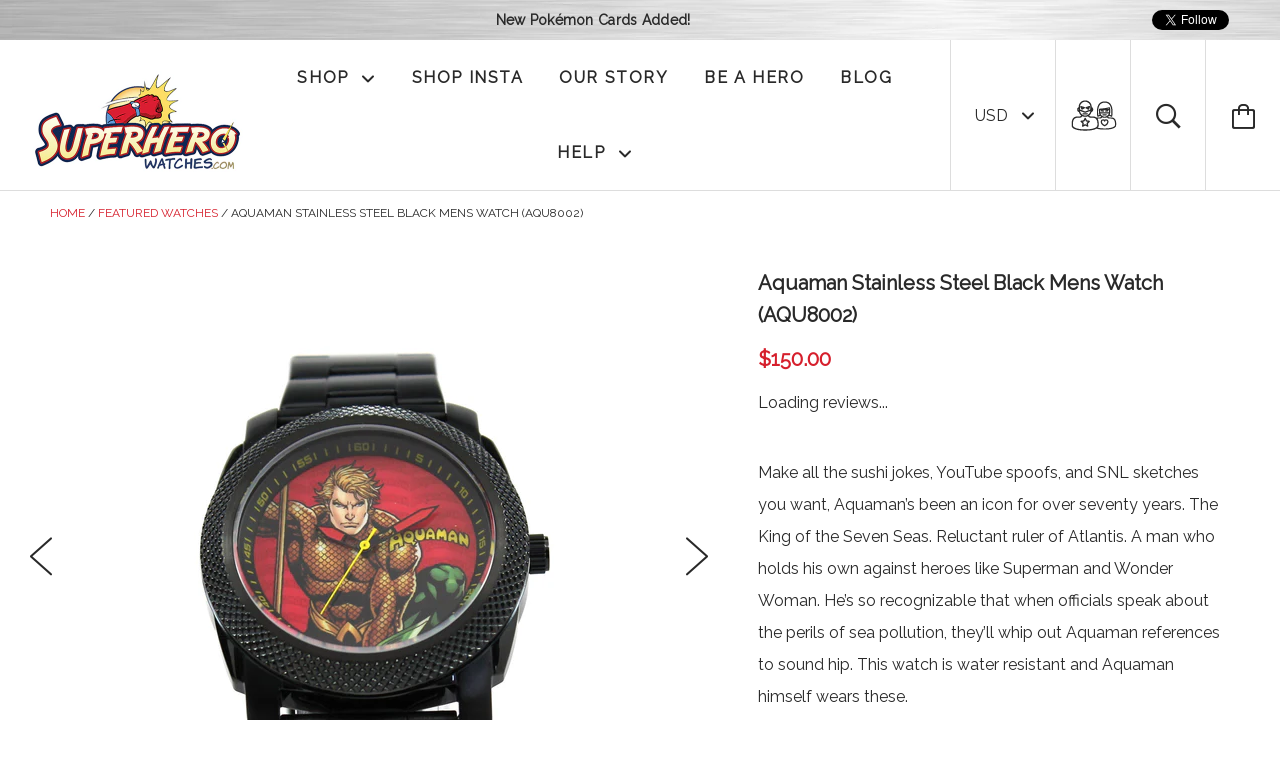

--- FILE ---
content_type: text/html; charset=utf-8
request_url: https://www.superherowatches.com/collections/new-arrivals/products/aquaman-stainless-steel-black-mens-watch-aqu8002
body_size: 30430
content:






<!doctype html>

<!--[if IE 8]><html class="no-js no-csscalc no-flexbox ie8"><![endif]-->
<!--[if IE 9 ]><html class="no-js csscalc no-flexbox ie9"><![endif]-->
<!--[if (gt IE 9)|!(IE)]><!--><html class="no-js csscalc flexbox"><!--<![endif]-->
  <head>
<script type="text/javascript" async="async" src="https://d1ogmpwq8kiady.cloudfront.net/packs/qc3p-e15a43e0e70f206fa270.js" data-product-id="8357482247" data-shop-domain="superhero-watches.myshopify.com"></script>
    <meta charset="utf-8">
    <meta http-equiv="X-UA-Compatible" content="IE=edge,chrome=1">
    <meta name="viewport" content="width=device-width, initial-scale=1, maximum-scale=1">
    <meta name="google-site-verification" content="cdcmeJeIWlbrpEBkE8A6l0RuMPvBOL06wVj3IERujd4" />
    <meta name="google-site-verification" content="j7CfCcEI3XA2HDISwaQWoYt_oYxURHeyuAfbyXk6OJo" />
    <meta name="google-site-verification" content="GN_DLHEfFgGxZF0Mzyd0CUcYbEbJWffKC_OfnV8VhbY" />
    <meta name="msvalidate.01" content="380C3D312D76DA402EA0F7ED5B34BA56" />
    <meta name="facebook-domain-verification" content="1msnyrgfygg4yk91c1d31q8udmy9db" />
    <title>
      Aquaman Stainless Steel Black Mens Watch (AQU8002) &ndash; SuperheroWatches.com
    </title>

    
      <meta name="description" content="Make all the sushi jokes, YouTube spoofs, and SNL sketches you want, Aquaman’s been an icon for over seventy years. The King of the Seven Seas. Reluctant ruler of Atlantis. A man who holds his own against heroes like Superman and Wonder Woman. He’s so recognizable that when officials speak about the perils of sea pollu">
    

    <link rel="canonical" href="https://www.superherowatches.com/products/aquaman-stainless-steel-black-mens-watch-aqu8002">

    
    <link rel="preconnect" href="//cdn.shopify.com" crossorigin>
    <link rel="preconnect" href="//fonts.gstatic.com" crossorigin>

    
      <link rel="shortcut icon" href="//www.superherowatches.com/cdn/shop/t/22/assets/favicon.png?v=139811193918689358001647212692" type="image/png">
    

    <!-- /snippets/social-meta-tags.liquid -->


  <meta property="og:type" content="product">
  <meta property="og:title" content="Aquaman Stainless Steel Black Mens Watch (AQU8002)">
  
    <meta property="og:image" content="http://www.superherowatches.com/cdn/shop/products/AQU8002_grande.JPG?v=1571498649">
    <meta property="og:image:secure_url" content="https://www.superherowatches.com/cdn/shop/products/AQU8002_grande.JPG?v=1571498649">
  
    <meta property="og:image" content="http://www.superherowatches.com/cdn/shop/products/AQU8002-2_grande.JPG?v=1571498649">
    <meta property="og:image:secure_url" content="https://www.superherowatches.com/cdn/shop/products/AQU8002-2_grande.JPG?v=1571498649">
  
    <meta property="og:image" content="http://www.superherowatches.com/cdn/shop/products/AQU8002-3_grande.JPG?v=1571498649">
    <meta property="og:image:secure_url" content="https://www.superherowatches.com/cdn/shop/products/AQU8002-3_grande.JPG?v=1571498649">
  
  <meta property="og:price:amount" content="150.00">
  <meta property="og:price:currency" content="USD">


  <meta property="og:description" content="Make all the sushi jokes, YouTube spoofs, and SNL sketches you want, Aquaman’s been an icon for over seventy years. The King of the Seven Seas. Reluctant ruler of Atlantis. A man who holds his own against heroes like Superman and Wonder Woman. He’s so recognizable that when officials speak about the perils of sea pollu">

<meta property="og:url" content="https://www.superherowatches.com/products/aquaman-stainless-steel-black-mens-watch-aqu8002">
<meta property="og:site_name" content="SuperheroWatches.com">





<meta name="twitter:card" content="summary">

  <meta name="twitter:title" content="Aquaman Stainless Steel Black Mens Watch (AQU8002)">
  <meta name="twitter:description" content="Make all the sushi jokes, YouTube spoofs, and SNL sketches you want, Aquaman’s been an icon for over seventy years. The King of the Seven Seas. Reluctant ruler of Atlantis. A man who holds his own against heroes like Superman and Wonder Woman. He’s so recognizable that when officials speak about the perils of sea pollution, they’ll whip out Aquaman references to sound hip. This watch is water resistant and Aquaman himself wears these. This watch is an exclusive watch with limited quantities for this style. The watch material is composed of a stainless-steel band and stainless-steel case back. Watch is water resistant up to 5 ATM. Watch case measures 2 inches in diameter. The bracelet is 1-inch wide. Watch is shipped with a crown stopper, protective film of the glass/crystal, and a protective film/sticker on the case back. The">
  <meta name="twitter:image" content="https://www.superherowatches.com/cdn/shop/products/AQU8002_medium.JPG?v=1571498649">
  <meta name="twitter:image:width" content="240">
  <meta name="twitter:image:height" content="240">


    <script>window.performance && window.performance.mark && window.performance.mark('shopify.content_for_header.start');</script><meta name="google-site-verification" content="vCyuQ6bTYbOdgAEIXjXqDfMJppkOQGEpUDv6tKy349U">
<meta name="google-site-verification" content="vCyuQ6bTYbOdgAEIXjXqDfMJppkOQGEpUDv6tKy349U">
<meta id="shopify-digital-wallet" name="shopify-digital-wallet" content="/12917903/digital_wallets/dialog">
<meta name="shopify-checkout-api-token" content="0b19cb149a9cdf5833311ac1c0054342">
<meta id="in-context-paypal-metadata" data-shop-id="12917903" data-venmo-supported="false" data-environment="production" data-locale="en_US" data-paypal-v4="true" data-currency="USD">
<link rel="alternate" type="application/json+oembed" href="https://www.superherowatches.com/products/aquaman-stainless-steel-black-mens-watch-aqu8002.oembed">
<script async="async" src="/checkouts/internal/preloads.js?locale=en-US"></script>
<link rel="preconnect" href="https://shop.app" crossorigin="anonymous">
<script async="async" src="https://shop.app/checkouts/internal/preloads.js?locale=en-US&shop_id=12917903" crossorigin="anonymous"></script>
<script id="apple-pay-shop-capabilities" type="application/json">{"shopId":12917903,"countryCode":"US","currencyCode":"USD","merchantCapabilities":["supports3DS"],"merchantId":"gid:\/\/shopify\/Shop\/12917903","merchantName":"SuperheroWatches.com","requiredBillingContactFields":["postalAddress","email","phone"],"requiredShippingContactFields":["postalAddress","email","phone"],"shippingType":"shipping","supportedNetworks":["visa","masterCard","amex","discover","elo","jcb"],"total":{"type":"pending","label":"SuperheroWatches.com","amount":"1.00"},"shopifyPaymentsEnabled":true,"supportsSubscriptions":true}</script>
<script id="shopify-features" type="application/json">{"accessToken":"0b19cb149a9cdf5833311ac1c0054342","betas":["rich-media-storefront-analytics"],"domain":"www.superherowatches.com","predictiveSearch":true,"shopId":12917903,"locale":"en"}</script>
<script>var Shopify = Shopify || {};
Shopify.shop = "superhero-watches.myshopify.com";
Shopify.locale = "en";
Shopify.currency = {"active":"USD","rate":"1.0"};
Shopify.country = "US";
Shopify.theme = {"name":"Kagami - Envision - March 13, 2022","id":120801755238,"schema_name":null,"schema_version":null,"theme_store_id":null,"role":"main"};
Shopify.theme.handle = "null";
Shopify.theme.style = {"id":null,"handle":null};
Shopify.cdnHost = "www.superherowatches.com/cdn";
Shopify.routes = Shopify.routes || {};
Shopify.routes.root = "/";</script>
<script type="module">!function(o){(o.Shopify=o.Shopify||{}).modules=!0}(window);</script>
<script>!function(o){function n(){var o=[];function n(){o.push(Array.prototype.slice.apply(arguments))}return n.q=o,n}var t=o.Shopify=o.Shopify||{};t.loadFeatures=n(),t.autoloadFeatures=n()}(window);</script>
<script>
  window.ShopifyPay = window.ShopifyPay || {};
  window.ShopifyPay.apiHost = "shop.app\/pay";
  window.ShopifyPay.redirectState = null;
</script>
<script id="shop-js-analytics" type="application/json">{"pageType":"product"}</script>
<script defer="defer" async type="module" src="//www.superherowatches.com/cdn/shopifycloud/shop-js/modules/v2/client.init-shop-cart-sync_BN7fPSNr.en.esm.js"></script>
<script defer="defer" async type="module" src="//www.superherowatches.com/cdn/shopifycloud/shop-js/modules/v2/chunk.common_Cbph3Kss.esm.js"></script>
<script defer="defer" async type="module" src="//www.superherowatches.com/cdn/shopifycloud/shop-js/modules/v2/chunk.modal_DKumMAJ1.esm.js"></script>
<script type="module">
  await import("//www.superherowatches.com/cdn/shopifycloud/shop-js/modules/v2/client.init-shop-cart-sync_BN7fPSNr.en.esm.js");
await import("//www.superherowatches.com/cdn/shopifycloud/shop-js/modules/v2/chunk.common_Cbph3Kss.esm.js");
await import("//www.superherowatches.com/cdn/shopifycloud/shop-js/modules/v2/chunk.modal_DKumMAJ1.esm.js");

  window.Shopify.SignInWithShop?.initShopCartSync?.({"fedCMEnabled":true,"windoidEnabled":true});

</script>
<script>
  window.Shopify = window.Shopify || {};
  if (!window.Shopify.featureAssets) window.Shopify.featureAssets = {};
  window.Shopify.featureAssets['shop-js'] = {"shop-cart-sync":["modules/v2/client.shop-cart-sync_CJVUk8Jm.en.esm.js","modules/v2/chunk.common_Cbph3Kss.esm.js","modules/v2/chunk.modal_DKumMAJ1.esm.js"],"init-fed-cm":["modules/v2/client.init-fed-cm_7Fvt41F4.en.esm.js","modules/v2/chunk.common_Cbph3Kss.esm.js","modules/v2/chunk.modal_DKumMAJ1.esm.js"],"init-shop-email-lookup-coordinator":["modules/v2/client.init-shop-email-lookup-coordinator_Cc088_bR.en.esm.js","modules/v2/chunk.common_Cbph3Kss.esm.js","modules/v2/chunk.modal_DKumMAJ1.esm.js"],"init-windoid":["modules/v2/client.init-windoid_hPopwJRj.en.esm.js","modules/v2/chunk.common_Cbph3Kss.esm.js","modules/v2/chunk.modal_DKumMAJ1.esm.js"],"shop-button":["modules/v2/client.shop-button_B0jaPSNF.en.esm.js","modules/v2/chunk.common_Cbph3Kss.esm.js","modules/v2/chunk.modal_DKumMAJ1.esm.js"],"shop-cash-offers":["modules/v2/client.shop-cash-offers_DPIskqss.en.esm.js","modules/v2/chunk.common_Cbph3Kss.esm.js","modules/v2/chunk.modal_DKumMAJ1.esm.js"],"shop-toast-manager":["modules/v2/client.shop-toast-manager_CK7RT69O.en.esm.js","modules/v2/chunk.common_Cbph3Kss.esm.js","modules/v2/chunk.modal_DKumMAJ1.esm.js"],"init-shop-cart-sync":["modules/v2/client.init-shop-cart-sync_BN7fPSNr.en.esm.js","modules/v2/chunk.common_Cbph3Kss.esm.js","modules/v2/chunk.modal_DKumMAJ1.esm.js"],"init-customer-accounts-sign-up":["modules/v2/client.init-customer-accounts-sign-up_CfPf4CXf.en.esm.js","modules/v2/client.shop-login-button_DeIztwXF.en.esm.js","modules/v2/chunk.common_Cbph3Kss.esm.js","modules/v2/chunk.modal_DKumMAJ1.esm.js"],"pay-button":["modules/v2/client.pay-button_CgIwFSYN.en.esm.js","modules/v2/chunk.common_Cbph3Kss.esm.js","modules/v2/chunk.modal_DKumMAJ1.esm.js"],"init-customer-accounts":["modules/v2/client.init-customer-accounts_DQ3x16JI.en.esm.js","modules/v2/client.shop-login-button_DeIztwXF.en.esm.js","modules/v2/chunk.common_Cbph3Kss.esm.js","modules/v2/chunk.modal_DKumMAJ1.esm.js"],"avatar":["modules/v2/client.avatar_BTnouDA3.en.esm.js"],"init-shop-for-new-customer-accounts":["modules/v2/client.init-shop-for-new-customer-accounts_CsZy_esa.en.esm.js","modules/v2/client.shop-login-button_DeIztwXF.en.esm.js","modules/v2/chunk.common_Cbph3Kss.esm.js","modules/v2/chunk.modal_DKumMAJ1.esm.js"],"shop-follow-button":["modules/v2/client.shop-follow-button_BRMJjgGd.en.esm.js","modules/v2/chunk.common_Cbph3Kss.esm.js","modules/v2/chunk.modal_DKumMAJ1.esm.js"],"checkout-modal":["modules/v2/client.checkout-modal_B9Drz_yf.en.esm.js","modules/v2/chunk.common_Cbph3Kss.esm.js","modules/v2/chunk.modal_DKumMAJ1.esm.js"],"shop-login-button":["modules/v2/client.shop-login-button_DeIztwXF.en.esm.js","modules/v2/chunk.common_Cbph3Kss.esm.js","modules/v2/chunk.modal_DKumMAJ1.esm.js"],"lead-capture":["modules/v2/client.lead-capture_DXYzFM3R.en.esm.js","modules/v2/chunk.common_Cbph3Kss.esm.js","modules/v2/chunk.modal_DKumMAJ1.esm.js"],"shop-login":["modules/v2/client.shop-login_CA5pJqmO.en.esm.js","modules/v2/chunk.common_Cbph3Kss.esm.js","modules/v2/chunk.modal_DKumMAJ1.esm.js"],"payment-terms":["modules/v2/client.payment-terms_BxzfvcZJ.en.esm.js","modules/v2/chunk.common_Cbph3Kss.esm.js","modules/v2/chunk.modal_DKumMAJ1.esm.js"]};
</script>
<script>(function() {
  var isLoaded = false;
  function asyncLoad() {
    if (isLoaded) return;
    isLoaded = true;
    var urls = ["https:\/\/cdn-stamped-io.azureedge.net\/files\/shopify.min.js?shop=superhero-watches.myshopify.com","https:\/\/call.chatra.io\/shopify?chatraId=nNaXbcgCKcm2XFbeq\u0026shop=superhero-watches.myshopify.com","https:\/\/cdn.shopify.com\/s\/files\/1\/1291\/7903\/t\/18\/assets\/clever_adwords_global_tag.js?shop=superhero-watches.myshopify.com","https:\/\/files-shpf.mageworx.com\/holidays\/source.js?mw_holidays_t=1544444495\u0026shop=superhero-watches.myshopify.com","https:\/\/chimpstatic.com\/mcjs-connected\/js\/users\/3c954192fae38b4a8bc6e2131\/ee92afeac94b7355f56799bf4.js?shop=superhero-watches.myshopify.com","https:\/\/cks3.amplifiedcdn.com\/ckjs.production.min.js?unique_id=superhero-watches.myshopify.com\u0026shop=superhero-watches.myshopify.com","https:\/\/ccjs.amplifiedcdn.com\/ccjs.umd.js?unique_id=superhero-watches.myshopify.com\u0026shop=superhero-watches.myshopify.com","https:\/\/s3.eu-west-1.amazonaws.com\/production-klarna-il-shopify-osm\/a6c5e37d3b587ca7438f15aa90b429b47085a035\/superhero-watches.myshopify.com-1708601247849.js?shop=superhero-watches.myshopify.com","https:\/\/cdn.hextom.com\/js\/quickannouncementbar.js?shop=superhero-watches.myshopify.com","https:\/\/my.fpcdn.me\/embed\/shopify\/superhero-watches.myshopify.com\/embed.js?v=490693\u0026shop=superhero-watches.myshopify.com"];
    for (var i = 0; i < urls.length; i++) {
      var s = document.createElement('script');
      s.type = 'text/javascript';
      s.async = true;
      s.src = urls[i];
      var x = document.getElementsByTagName('script')[0];
      x.parentNode.insertBefore(s, x);
    }
  };
  if(window.attachEvent) {
    window.attachEvent('onload', asyncLoad);
  } else {
    window.addEventListener('load', asyncLoad, false);
  }
})();</script>
<script id="__st">var __st={"a":12917903,"offset":-18000,"reqid":"171fa851-39e3-49af-b51b-bc715ab053bb-1769823681","pageurl":"www.superherowatches.com\/collections\/new-arrivals\/products\/aquaman-stainless-steel-black-mens-watch-aqu8002","u":"ad3d8f3909ff","p":"product","rtyp":"product","rid":8357482247};</script>
<script>window.ShopifyPaypalV4VisibilityTracking = true;</script>
<script id="captcha-bootstrap">!function(){'use strict';const t='contact',e='account',n='new_comment',o=[[t,t],['blogs',n],['comments',n],[t,'customer']],c=[[e,'customer_login'],[e,'guest_login'],[e,'recover_customer_password'],[e,'create_customer']],r=t=>t.map((([t,e])=>`form[action*='/${t}']:not([data-nocaptcha='true']) input[name='form_type'][value='${e}']`)).join(','),a=t=>()=>t?[...document.querySelectorAll(t)].map((t=>t.form)):[];function s(){const t=[...o],e=r(t);return a(e)}const i='password',u='form_key',d=['recaptcha-v3-token','g-recaptcha-response','h-captcha-response',i],f=()=>{try{return window.sessionStorage}catch{return}},m='__shopify_v',_=t=>t.elements[u];function p(t,e,n=!1){try{const o=window.sessionStorage,c=JSON.parse(o.getItem(e)),{data:r}=function(t){const{data:e,action:n}=t;return t[m]||n?{data:e,action:n}:{data:t,action:n}}(c);for(const[e,n]of Object.entries(r))t.elements[e]&&(t.elements[e].value=n);n&&o.removeItem(e)}catch(o){console.error('form repopulation failed',{error:o})}}const l='form_type',E='cptcha';function T(t){t.dataset[E]=!0}const w=window,h=w.document,L='Shopify',v='ce_forms',y='captcha';let A=!1;((t,e)=>{const n=(g='f06e6c50-85a8-45c8-87d0-21a2b65856fe',I='https://cdn.shopify.com/shopifycloud/storefront-forms-hcaptcha/ce_storefront_forms_captcha_hcaptcha.v1.5.2.iife.js',D={infoText:'Protected by hCaptcha',privacyText:'Privacy',termsText:'Terms'},(t,e,n)=>{const o=w[L][v],c=o.bindForm;if(c)return c(t,g,e,D).then(n);var r;o.q.push([[t,g,e,D],n]),r=I,A||(h.body.append(Object.assign(h.createElement('script'),{id:'captcha-provider',async:!0,src:r})),A=!0)});var g,I,D;w[L]=w[L]||{},w[L][v]=w[L][v]||{},w[L][v].q=[],w[L][y]=w[L][y]||{},w[L][y].protect=function(t,e){n(t,void 0,e),T(t)},Object.freeze(w[L][y]),function(t,e,n,w,h,L){const[v,y,A,g]=function(t,e,n){const i=e?o:[],u=t?c:[],d=[...i,...u],f=r(d),m=r(i),_=r(d.filter((([t,e])=>n.includes(e))));return[a(f),a(m),a(_),s()]}(w,h,L),I=t=>{const e=t.target;return e instanceof HTMLFormElement?e:e&&e.form},D=t=>v().includes(t);t.addEventListener('submit',(t=>{const e=I(t);if(!e)return;const n=D(e)&&!e.dataset.hcaptchaBound&&!e.dataset.recaptchaBound,o=_(e),c=g().includes(e)&&(!o||!o.value);(n||c)&&t.preventDefault(),c&&!n&&(function(t){try{if(!f())return;!function(t){const e=f();if(!e)return;const n=_(t);if(!n)return;const o=n.value;o&&e.removeItem(o)}(t);const e=Array.from(Array(32),(()=>Math.random().toString(36)[2])).join('');!function(t,e){_(t)||t.append(Object.assign(document.createElement('input'),{type:'hidden',name:u})),t.elements[u].value=e}(t,e),function(t,e){const n=f();if(!n)return;const o=[...t.querySelectorAll(`input[type='${i}']`)].map((({name:t})=>t)),c=[...d,...o],r={};for(const[a,s]of new FormData(t).entries())c.includes(a)||(r[a]=s);n.setItem(e,JSON.stringify({[m]:1,action:t.action,data:r}))}(t,e)}catch(e){console.error('failed to persist form',e)}}(e),e.submit())}));const S=(t,e)=>{t&&!t.dataset[E]&&(n(t,e.some((e=>e===t))),T(t))};for(const o of['focusin','change'])t.addEventListener(o,(t=>{const e=I(t);D(e)&&S(e,y())}));const B=e.get('form_key'),M=e.get(l),P=B&&M;t.addEventListener('DOMContentLoaded',(()=>{const t=y();if(P)for(const e of t)e.elements[l].value===M&&p(e,B);[...new Set([...A(),...v().filter((t=>'true'===t.dataset.shopifyCaptcha))])].forEach((e=>S(e,t)))}))}(h,new URLSearchParams(w.location.search),n,t,e,['guest_login'])})(!0,!0)}();</script>
<script integrity="sha256-4kQ18oKyAcykRKYeNunJcIwy7WH5gtpwJnB7kiuLZ1E=" data-source-attribution="shopify.loadfeatures" defer="defer" src="//www.superherowatches.com/cdn/shopifycloud/storefront/assets/storefront/load_feature-a0a9edcb.js" crossorigin="anonymous"></script>
<script crossorigin="anonymous" defer="defer" src="//www.superherowatches.com/cdn/shopifycloud/storefront/assets/shopify_pay/storefront-65b4c6d7.js?v=20250812"></script>
<script data-source-attribution="shopify.dynamic_checkout.dynamic.init">var Shopify=Shopify||{};Shopify.PaymentButton=Shopify.PaymentButton||{isStorefrontPortableWallets:!0,init:function(){window.Shopify.PaymentButton.init=function(){};var t=document.createElement("script");t.src="https://www.superherowatches.com/cdn/shopifycloud/portable-wallets/latest/portable-wallets.en.js",t.type="module",document.head.appendChild(t)}};
</script>
<script data-source-attribution="shopify.dynamic_checkout.buyer_consent">
  function portableWalletsHideBuyerConsent(e){var t=document.getElementById("shopify-buyer-consent"),n=document.getElementById("shopify-subscription-policy-button");t&&n&&(t.classList.add("hidden"),t.setAttribute("aria-hidden","true"),n.removeEventListener("click",e))}function portableWalletsShowBuyerConsent(e){var t=document.getElementById("shopify-buyer-consent"),n=document.getElementById("shopify-subscription-policy-button");t&&n&&(t.classList.remove("hidden"),t.removeAttribute("aria-hidden"),n.addEventListener("click",e))}window.Shopify?.PaymentButton&&(window.Shopify.PaymentButton.hideBuyerConsent=portableWalletsHideBuyerConsent,window.Shopify.PaymentButton.showBuyerConsent=portableWalletsShowBuyerConsent);
</script>
<script data-source-attribution="shopify.dynamic_checkout.cart.bootstrap">document.addEventListener("DOMContentLoaded",(function(){function t(){return document.querySelector("shopify-accelerated-checkout-cart, shopify-accelerated-checkout")}if(t())Shopify.PaymentButton.init();else{new MutationObserver((function(e,n){t()&&(Shopify.PaymentButton.init(),n.disconnect())})).observe(document.body,{childList:!0,subtree:!0})}}));
</script>
<script id='scb4127' type='text/javascript' async='' src='https://www.superherowatches.com/cdn/shopifycloud/privacy-banner/storefront-banner.js'></script><link id="shopify-accelerated-checkout-styles" rel="stylesheet" media="screen" href="https://www.superherowatches.com/cdn/shopifycloud/portable-wallets/latest/accelerated-checkout-backwards-compat.css" crossorigin="anonymous">
<style id="shopify-accelerated-checkout-cart">
        #shopify-buyer-consent {
  margin-top: 1em;
  display: inline-block;
  width: 100%;
}

#shopify-buyer-consent.hidden {
  display: none;
}

#shopify-subscription-policy-button {
  background: none;
  border: none;
  padding: 0;
  text-decoration: underline;
  font-size: inherit;
  cursor: pointer;
}

#shopify-subscription-policy-button::before {
  box-shadow: none;
}

      </style>

<script>window.performance && window.performance.mark && window.performance.mark('shopify.content_for_header.end');</script>

    













    <link href="//www.superherowatches.com/cdn/shop/t/22/assets/theme.scss.css?v=122415518925384665371769799435" rel="stylesheet" type="text/css" media="all">

    <script src="//ajax.googleapis.com/ajax/libs/jquery/1.11.2/jquery.min.js" type="text/javascript"></script>
    <script src="//www.superherowatches.com/cdn/shop/t/22/assets/modernizr.min.js?v=49324269006298684391647212728" type="text/javascript"></script>
    
    <script> $(function(){
  		$('.stroke-double, .stroke-single').attr('title', function(){
            return $(this).html();
          });
        });
      
    </script>
   
    <!--[if IE 8]>
      

      <script src="//www.superherowatches.com/cdn/shop/t/22/assets/polyfills-ie8.js?v=9403166363672777301647212736" type="text/javascript"></script>
      <script src="//www.superherowatches.com/cdn/shop/t/22/assets/respond.min.js?v=93990193852539669651647212740" type="text/javascript"></script>
      <link href="//www.superherowatches.com/cdn/shop/t/22/assets/respond-proxy.html" id="respond-proxy" rel="respond-proxy">
      <link href="//www.superherowatches.com/search?q=f220d078ac44b5d6ebdf8764b636b5fd" id="respond-redirect" rel="respond-redirect">
      <script src="//www.superherowatches.com/search?q=f220d078ac44b5d6ebdf8764b636b5fd" type="text/javascript"></script>
    <![endif]-->

    <!--[if IE 9]>
      <script src="//www.superherowatches.com/cdn/shop/t/22/assets/polyfills-ie9.js?v=13323424119256795791647212737" type="text/javascript"></script>
    <![endif]-->

    <script>
      // This allow to solve a CRAZY bug in IE8/9 that prevents any JS to be executed if it contains the "console.log"...
      if(!window.console) {
        console = {};
        console.log = function() {};
      }

      // This allows to expose several variables to the global scope, to be used in scripts
      window.shop = {
        template: "product",
        currentPage: 1,
        customerIsLogged: false,
        shopCurrency: "USD",
        moneyFormat: "${{amount}}",
        moneyWithCurrencyFormat: "${{amount}} USD",
        collectionSortBy: "created-descending"
      };

      window.features = {
        autocompletionEnabled: true,
        searchMode: "products"
      };
    </script>
    <link href="//www.superherowatches.com/cdn/shop/t/22/assets/font.css?v=114151559324641936601647212694" rel="stylesheet" type="text/css" media="all" />
    <link href='https://fonts.googleapis.com/css?family=Raleway:500italic,400' rel='stylesheet' type='text/css'>
    
  
	
    
    <script src="//www.superherowatches.com/cdn/shop/t/22/assets/magic360.js?v=1247156859495453491647212722" type="text/javascript"></script>
    <link href="//www.superherowatches.com/cdn/shop/t/22/assets/magic360.css?v=9806816527791759451647212721" rel="stylesheet" type="text/css" media="all" />
    <link href="//www.superherowatches.com/cdn/shop/t/22/assets/magic360.additional.css?v=76626213982641685561647212720" rel="stylesheet" type="text/css" media="all" />
    <script type="text/javascript">
    Magic360.options = {
        'spin':'drag',
        'speed':50,
        'mousewheel-step':1,
        'autospin-speed':4000,
        'autospin-direction':'clockwise',
        'smoothing':true,
        'autospin':'once',
        'autospin-start':'load,hover',
        'autospin-stop':'click',
        'initialize-on':'load',
        'rows':1,
        'columns':36,
        'magnify':true,
        'fullscreen':true,
        'magnifier-width':'60%',
        'magnifier-shape':'inner',
        'start-column':1,
        'start-row':'auto',
        'loop-column':true,
        'loop-row':false,
        'hint':true
    }
    Magic360.lang = {
        'loading-text':'Loading...',
        'fullscreen-loading-text':'Loading large spin...',
        'hint-text':'Drag to spin',
        'mobile-hint-text':'Swipe to spin',
    }
    </script>
    



































<!-- BeginConsistentCartAddon -->  <script>    Shopify.customer_logged_in = false ;  Shopify.customer_email = "" ;  Shopify.log_uuids = true;    </script>  <!-- EndConsistentCartAddon -->
<meta name="facebook-domain-verification" content="1msnyrgfygg4yk91c1d31q8udmy9db" />
<link href="https://monorail-edge.shopifysvc.com" rel="dns-prefetch">
<script>(function(){if ("sendBeacon" in navigator && "performance" in window) {try {var session_token_from_headers = performance.getEntriesByType('navigation')[0].serverTiming.find(x => x.name == '_s').description;} catch {var session_token_from_headers = undefined;}var session_cookie_matches = document.cookie.match(/_shopify_s=([^;]*)/);var session_token_from_cookie = session_cookie_matches && session_cookie_matches.length === 2 ? session_cookie_matches[1] : "";var session_token = session_token_from_headers || session_token_from_cookie || "";function handle_abandonment_event(e) {var entries = performance.getEntries().filter(function(entry) {return /monorail-edge.shopifysvc.com/.test(entry.name);});if (!window.abandonment_tracked && entries.length === 0) {window.abandonment_tracked = true;var currentMs = Date.now();var navigation_start = performance.timing.navigationStart;var payload = {shop_id: 12917903,url: window.location.href,navigation_start,duration: currentMs - navigation_start,session_token,page_type: "product"};window.navigator.sendBeacon("https://monorail-edge.shopifysvc.com/v1/produce", JSON.stringify({schema_id: "online_store_buyer_site_abandonment/1.1",payload: payload,metadata: {event_created_at_ms: currentMs,event_sent_at_ms: currentMs}}));}}window.addEventListener('pagehide', handle_abandonment_event);}}());</script>
<script id="web-pixels-manager-setup">(function e(e,d,r,n,o){if(void 0===o&&(o={}),!Boolean(null===(a=null===(i=window.Shopify)||void 0===i?void 0:i.analytics)||void 0===a?void 0:a.replayQueue)){var i,a;window.Shopify=window.Shopify||{};var t=window.Shopify;t.analytics=t.analytics||{};var s=t.analytics;s.replayQueue=[],s.publish=function(e,d,r){return s.replayQueue.push([e,d,r]),!0};try{self.performance.mark("wpm:start")}catch(e){}var l=function(){var e={modern:/Edge?\/(1{2}[4-9]|1[2-9]\d|[2-9]\d{2}|\d{4,})\.\d+(\.\d+|)|Firefox\/(1{2}[4-9]|1[2-9]\d|[2-9]\d{2}|\d{4,})\.\d+(\.\d+|)|Chrom(ium|e)\/(9{2}|\d{3,})\.\d+(\.\d+|)|(Maci|X1{2}).+ Version\/(15\.\d+|(1[6-9]|[2-9]\d|\d{3,})\.\d+)([,.]\d+|)( \(\w+\)|)( Mobile\/\w+|) Safari\/|Chrome.+OPR\/(9{2}|\d{3,})\.\d+\.\d+|(CPU[ +]OS|iPhone[ +]OS|CPU[ +]iPhone|CPU IPhone OS|CPU iPad OS)[ +]+(15[._]\d+|(1[6-9]|[2-9]\d|\d{3,})[._]\d+)([._]\d+|)|Android:?[ /-](13[3-9]|1[4-9]\d|[2-9]\d{2}|\d{4,})(\.\d+|)(\.\d+|)|Android.+Firefox\/(13[5-9]|1[4-9]\d|[2-9]\d{2}|\d{4,})\.\d+(\.\d+|)|Android.+Chrom(ium|e)\/(13[3-9]|1[4-9]\d|[2-9]\d{2}|\d{4,})\.\d+(\.\d+|)|SamsungBrowser\/([2-9]\d|\d{3,})\.\d+/,legacy:/Edge?\/(1[6-9]|[2-9]\d|\d{3,})\.\d+(\.\d+|)|Firefox\/(5[4-9]|[6-9]\d|\d{3,})\.\d+(\.\d+|)|Chrom(ium|e)\/(5[1-9]|[6-9]\d|\d{3,})\.\d+(\.\d+|)([\d.]+$|.*Safari\/(?![\d.]+ Edge\/[\d.]+$))|(Maci|X1{2}).+ Version\/(10\.\d+|(1[1-9]|[2-9]\d|\d{3,})\.\d+)([,.]\d+|)( \(\w+\)|)( Mobile\/\w+|) Safari\/|Chrome.+OPR\/(3[89]|[4-9]\d|\d{3,})\.\d+\.\d+|(CPU[ +]OS|iPhone[ +]OS|CPU[ +]iPhone|CPU IPhone OS|CPU iPad OS)[ +]+(10[._]\d+|(1[1-9]|[2-9]\d|\d{3,})[._]\d+)([._]\d+|)|Android:?[ /-](13[3-9]|1[4-9]\d|[2-9]\d{2}|\d{4,})(\.\d+|)(\.\d+|)|Mobile Safari.+OPR\/([89]\d|\d{3,})\.\d+\.\d+|Android.+Firefox\/(13[5-9]|1[4-9]\d|[2-9]\d{2}|\d{4,})\.\d+(\.\d+|)|Android.+Chrom(ium|e)\/(13[3-9]|1[4-9]\d|[2-9]\d{2}|\d{4,})\.\d+(\.\d+|)|Android.+(UC? ?Browser|UCWEB|U3)[ /]?(15\.([5-9]|\d{2,})|(1[6-9]|[2-9]\d|\d{3,})\.\d+)\.\d+|SamsungBrowser\/(5\.\d+|([6-9]|\d{2,})\.\d+)|Android.+MQ{2}Browser\/(14(\.(9|\d{2,})|)|(1[5-9]|[2-9]\d|\d{3,})(\.\d+|))(\.\d+|)|K[Aa][Ii]OS\/(3\.\d+|([4-9]|\d{2,})\.\d+)(\.\d+|)/},d=e.modern,r=e.legacy,n=navigator.userAgent;return n.match(d)?"modern":n.match(r)?"legacy":"unknown"}(),u="modern"===l?"modern":"legacy",c=(null!=n?n:{modern:"",legacy:""})[u],f=function(e){return[e.baseUrl,"/wpm","/b",e.hashVersion,"modern"===e.buildTarget?"m":"l",".js"].join("")}({baseUrl:d,hashVersion:r,buildTarget:u}),m=function(e){var d=e.version,r=e.bundleTarget,n=e.surface,o=e.pageUrl,i=e.monorailEndpoint;return{emit:function(e){var a=e.status,t=e.errorMsg,s=(new Date).getTime(),l=JSON.stringify({metadata:{event_sent_at_ms:s},events:[{schema_id:"web_pixels_manager_load/3.1",payload:{version:d,bundle_target:r,page_url:o,status:a,surface:n,error_msg:t},metadata:{event_created_at_ms:s}}]});if(!i)return console&&console.warn&&console.warn("[Web Pixels Manager] No Monorail endpoint provided, skipping logging."),!1;try{return self.navigator.sendBeacon.bind(self.navigator)(i,l)}catch(e){}var u=new XMLHttpRequest;try{return u.open("POST",i,!0),u.setRequestHeader("Content-Type","text/plain"),u.send(l),!0}catch(e){return console&&console.warn&&console.warn("[Web Pixels Manager] Got an unhandled error while logging to Monorail."),!1}}}}({version:r,bundleTarget:l,surface:e.surface,pageUrl:self.location.href,monorailEndpoint:e.monorailEndpoint});try{o.browserTarget=l,function(e){var d=e.src,r=e.async,n=void 0===r||r,o=e.onload,i=e.onerror,a=e.sri,t=e.scriptDataAttributes,s=void 0===t?{}:t,l=document.createElement("script"),u=document.querySelector("head"),c=document.querySelector("body");if(l.async=n,l.src=d,a&&(l.integrity=a,l.crossOrigin="anonymous"),s)for(var f in s)if(Object.prototype.hasOwnProperty.call(s,f))try{l.dataset[f]=s[f]}catch(e){}if(o&&l.addEventListener("load",o),i&&l.addEventListener("error",i),u)u.appendChild(l);else{if(!c)throw new Error("Did not find a head or body element to append the script");c.appendChild(l)}}({src:f,async:!0,onload:function(){if(!function(){var e,d;return Boolean(null===(d=null===(e=window.Shopify)||void 0===e?void 0:e.analytics)||void 0===d?void 0:d.initialized)}()){var d=window.webPixelsManager.init(e)||void 0;if(d){var r=window.Shopify.analytics;r.replayQueue.forEach((function(e){var r=e[0],n=e[1],o=e[2];d.publishCustomEvent(r,n,o)})),r.replayQueue=[],r.publish=d.publishCustomEvent,r.visitor=d.visitor,r.initialized=!0}}},onerror:function(){return m.emit({status:"failed",errorMsg:"".concat(f," has failed to load")})},sri:function(e){var d=/^sha384-[A-Za-z0-9+/=]+$/;return"string"==typeof e&&d.test(e)}(c)?c:"",scriptDataAttributes:o}),m.emit({status:"loading"})}catch(e){m.emit({status:"failed",errorMsg:(null==e?void 0:e.message)||"Unknown error"})}}})({shopId: 12917903,storefrontBaseUrl: "https://www.superherowatches.com",extensionsBaseUrl: "https://extensions.shopifycdn.com/cdn/shopifycloud/web-pixels-manager",monorailEndpoint: "https://monorail-edge.shopifysvc.com/unstable/produce_batch",surface: "storefront-renderer",enabledBetaFlags: ["2dca8a86"],webPixelsConfigList: [{"id":"1081671782","configuration":"{\"publicKey\":\"pub_db4e5997161414919dd1\",\"apiUrl\":\"https:\\\/\\\/tracking.refersion.com\"}","eventPayloadVersion":"v1","runtimeContext":"STRICT","scriptVersion":"0fb80394591dba97de0fece487c9c5e4","type":"APP","apiClientId":147004,"privacyPurposes":["ANALYTICS","SALE_OF_DATA"],"dataSharingAdjustments":{"protectedCustomerApprovalScopes":["read_customer_email","read_customer_name","read_customer_personal_data"]}},{"id":"484900966","configuration":"{\"pixelCode\":\"CT67GM3C77U31F9CP7C0\"}","eventPayloadVersion":"v1","runtimeContext":"STRICT","scriptVersion":"22e92c2ad45662f435e4801458fb78cc","type":"APP","apiClientId":4383523,"privacyPurposes":["ANALYTICS","MARKETING","SALE_OF_DATA"],"dataSharingAdjustments":{"protectedCustomerApprovalScopes":["read_customer_address","read_customer_email","read_customer_name","read_customer_personal_data","read_customer_phone"]}},{"id":"408027238","configuration":"{\"config\":\"{\\\"google_tag_ids\\\":[\\\"AW-17773426193\\\",\\\"GT-WFFQB5M\\\"],\\\"target_country\\\":\\\"US\\\",\\\"gtag_events\\\":[{\\\"type\\\":\\\"begin_checkout\\\",\\\"action_label\\\":\\\"AW-17773426193\\\/AxezCJ_oq8obEJHsg5tC\\\"},{\\\"type\\\":\\\"search\\\",\\\"action_label\\\":\\\"AW-17773426193\\\/xP8jCO3rq8obEJHsg5tC\\\"},{\\\"type\\\":\\\"view_item\\\",\\\"action_label\\\":[\\\"AW-17773426193\\\/lFJnCOrrq8obEJHsg5tC\\\",\\\"MC-6QYHQD0QZM\\\"]},{\\\"type\\\":\\\"purchase\\\",\\\"action_label\\\":[\\\"AW-17773426193\\\/k8QsCJzoq8obEJHsg5tC\\\",\\\"MC-6QYHQD0QZM\\\"]},{\\\"type\\\":\\\"page_view\\\",\\\"action_label\\\":[\\\"AW-17773426193\\\/7Bc9COfrq8obEJHsg5tC\\\",\\\"MC-6QYHQD0QZM\\\"]},{\\\"type\\\":\\\"add_payment_info\\\",\\\"action_label\\\":\\\"AW-17773426193\\\/eJL0CPDrq8obEJHsg5tC\\\"},{\\\"type\\\":\\\"add_to_cart\\\",\\\"action_label\\\":\\\"AW-17773426193\\\/bdltCOTrq8obEJHsg5tC\\\"}],\\\"enable_monitoring_mode\\\":false}\"}","eventPayloadVersion":"v1","runtimeContext":"OPEN","scriptVersion":"b2a88bafab3e21179ed38636efcd8a93","type":"APP","apiClientId":1780363,"privacyPurposes":[],"dataSharingAdjustments":{"protectedCustomerApprovalScopes":["read_customer_address","read_customer_email","read_customer_name","read_customer_personal_data","read_customer_phone"]}},{"id":"120520806","configuration":"{\"pixel_id\":\"932650353502199\",\"pixel_type\":\"facebook_pixel\",\"metaapp_system_user_token\":\"-\"}","eventPayloadVersion":"v1","runtimeContext":"OPEN","scriptVersion":"ca16bc87fe92b6042fbaa3acc2fbdaa6","type":"APP","apiClientId":2329312,"privacyPurposes":["ANALYTICS","MARKETING","SALE_OF_DATA"],"dataSharingAdjustments":{"protectedCustomerApprovalScopes":["read_customer_address","read_customer_email","read_customer_name","read_customer_personal_data","read_customer_phone"]}},{"id":"44433510","configuration":"{\"tagID\":\"2616006167450\"}","eventPayloadVersion":"v1","runtimeContext":"STRICT","scriptVersion":"18031546ee651571ed29edbe71a3550b","type":"APP","apiClientId":3009811,"privacyPurposes":["ANALYTICS","MARKETING","SALE_OF_DATA"],"dataSharingAdjustments":{"protectedCustomerApprovalScopes":["read_customer_address","read_customer_email","read_customer_name","read_customer_personal_data","read_customer_phone"]}},{"id":"89620582","eventPayloadVersion":"v1","runtimeContext":"LAX","scriptVersion":"1","type":"CUSTOM","privacyPurposes":["ANALYTICS"],"name":"Google Analytics tag (migrated)"},{"id":"shopify-app-pixel","configuration":"{}","eventPayloadVersion":"v1","runtimeContext":"STRICT","scriptVersion":"0450","apiClientId":"shopify-pixel","type":"APP","privacyPurposes":["ANALYTICS","MARKETING"]},{"id":"shopify-custom-pixel","eventPayloadVersion":"v1","runtimeContext":"LAX","scriptVersion":"0450","apiClientId":"shopify-pixel","type":"CUSTOM","privacyPurposes":["ANALYTICS","MARKETING"]}],isMerchantRequest: false,initData: {"shop":{"name":"SuperheroWatches.com","paymentSettings":{"currencyCode":"USD"},"myshopifyDomain":"superhero-watches.myshopify.com","countryCode":"US","storefrontUrl":"https:\/\/www.superherowatches.com"},"customer":null,"cart":null,"checkout":null,"productVariants":[{"price":{"amount":150.0,"currencyCode":"USD"},"product":{"title":"Aquaman Stainless Steel Black Mens Watch (AQU8002)","vendor":"Aquaman","id":"8357482247","untranslatedTitle":"Aquaman Stainless Steel Black Mens Watch (AQU8002)","url":"\/products\/aquaman-stainless-steel-black-mens-watch-aqu8002","type":"Watches"},"id":"26818519111","image":{"src":"\/\/www.superherowatches.com\/cdn\/shop\/products\/AQU8002.JPG?v=1571498649"},"sku":"AQU8002","title":"Default Title","untranslatedTitle":"Default Title"}],"purchasingCompany":null},},"https://www.superherowatches.com/cdn","1d2a099fw23dfb22ep557258f5m7a2edbae",{"modern":"","legacy":""},{"shopId":"12917903","storefrontBaseUrl":"https:\/\/www.superherowatches.com","extensionBaseUrl":"https:\/\/extensions.shopifycdn.com\/cdn\/shopifycloud\/web-pixels-manager","surface":"storefront-renderer","enabledBetaFlags":"[\"2dca8a86\"]","isMerchantRequest":"false","hashVersion":"1d2a099fw23dfb22ep557258f5m7a2edbae","publish":"custom","events":"[[\"page_viewed\",{}],[\"product_viewed\",{\"productVariant\":{\"price\":{\"amount\":150.0,\"currencyCode\":\"USD\"},\"product\":{\"title\":\"Aquaman Stainless Steel Black Mens Watch (AQU8002)\",\"vendor\":\"Aquaman\",\"id\":\"8357482247\",\"untranslatedTitle\":\"Aquaman Stainless Steel Black Mens Watch (AQU8002)\",\"url\":\"\/products\/aquaman-stainless-steel-black-mens-watch-aqu8002\",\"type\":\"Watches\"},\"id\":\"26818519111\",\"image\":{\"src\":\"\/\/www.superherowatches.com\/cdn\/shop\/products\/AQU8002.JPG?v=1571498649\"},\"sku\":\"AQU8002\",\"title\":\"Default Title\",\"untranslatedTitle\":\"Default Title\"}}]]"});</script><script>
  window.ShopifyAnalytics = window.ShopifyAnalytics || {};
  window.ShopifyAnalytics.meta = window.ShopifyAnalytics.meta || {};
  window.ShopifyAnalytics.meta.currency = 'USD';
  var meta = {"product":{"id":8357482247,"gid":"gid:\/\/shopify\/Product\/8357482247","vendor":"Aquaman","type":"Watches","handle":"aquaman-stainless-steel-black-mens-watch-aqu8002","variants":[{"id":26818519111,"price":15000,"name":"Aquaman Stainless Steel Black Mens Watch (AQU8002)","public_title":null,"sku":"AQU8002"}],"remote":false},"page":{"pageType":"product","resourceType":"product","resourceId":8357482247,"requestId":"171fa851-39e3-49af-b51b-bc715ab053bb-1769823681"}};
  for (var attr in meta) {
    window.ShopifyAnalytics.meta[attr] = meta[attr];
  }
</script>
<script class="analytics">
  (function () {
    var customDocumentWrite = function(content) {
      var jquery = null;

      if (window.jQuery) {
        jquery = window.jQuery;
      } else if (window.Checkout && window.Checkout.$) {
        jquery = window.Checkout.$;
      }

      if (jquery) {
        jquery('body').append(content);
      }
    };

    var hasLoggedConversion = function(token) {
      if (token) {
        return document.cookie.indexOf('loggedConversion=' + token) !== -1;
      }
      return false;
    }

    var setCookieIfConversion = function(token) {
      if (token) {
        var twoMonthsFromNow = new Date(Date.now());
        twoMonthsFromNow.setMonth(twoMonthsFromNow.getMonth() + 2);

        document.cookie = 'loggedConversion=' + token + '; expires=' + twoMonthsFromNow;
      }
    }

    var trekkie = window.ShopifyAnalytics.lib = window.trekkie = window.trekkie || [];
    if (trekkie.integrations) {
      return;
    }
    trekkie.methods = [
      'identify',
      'page',
      'ready',
      'track',
      'trackForm',
      'trackLink'
    ];
    trekkie.factory = function(method) {
      return function() {
        var args = Array.prototype.slice.call(arguments);
        args.unshift(method);
        trekkie.push(args);
        return trekkie;
      };
    };
    for (var i = 0; i < trekkie.methods.length; i++) {
      var key = trekkie.methods[i];
      trekkie[key] = trekkie.factory(key);
    }
    trekkie.load = function(config) {
      trekkie.config = config || {};
      trekkie.config.initialDocumentCookie = document.cookie;
      var first = document.getElementsByTagName('script')[0];
      var script = document.createElement('script');
      script.type = 'text/javascript';
      script.onerror = function(e) {
        var scriptFallback = document.createElement('script');
        scriptFallback.type = 'text/javascript';
        scriptFallback.onerror = function(error) {
                var Monorail = {
      produce: function produce(monorailDomain, schemaId, payload) {
        var currentMs = new Date().getTime();
        var event = {
          schema_id: schemaId,
          payload: payload,
          metadata: {
            event_created_at_ms: currentMs,
            event_sent_at_ms: currentMs
          }
        };
        return Monorail.sendRequest("https://" + monorailDomain + "/v1/produce", JSON.stringify(event));
      },
      sendRequest: function sendRequest(endpointUrl, payload) {
        // Try the sendBeacon API
        if (window && window.navigator && typeof window.navigator.sendBeacon === 'function' && typeof window.Blob === 'function' && !Monorail.isIos12()) {
          var blobData = new window.Blob([payload], {
            type: 'text/plain'
          });

          if (window.navigator.sendBeacon(endpointUrl, blobData)) {
            return true;
          } // sendBeacon was not successful

        } // XHR beacon

        var xhr = new XMLHttpRequest();

        try {
          xhr.open('POST', endpointUrl);
          xhr.setRequestHeader('Content-Type', 'text/plain');
          xhr.send(payload);
        } catch (e) {
          console.log(e);
        }

        return false;
      },
      isIos12: function isIos12() {
        return window.navigator.userAgent.lastIndexOf('iPhone; CPU iPhone OS 12_') !== -1 || window.navigator.userAgent.lastIndexOf('iPad; CPU OS 12_') !== -1;
      }
    };
    Monorail.produce('monorail-edge.shopifysvc.com',
      'trekkie_storefront_load_errors/1.1',
      {shop_id: 12917903,
      theme_id: 120801755238,
      app_name: "storefront",
      context_url: window.location.href,
      source_url: "//www.superherowatches.com/cdn/s/trekkie.storefront.c59ea00e0474b293ae6629561379568a2d7c4bba.min.js"});

        };
        scriptFallback.async = true;
        scriptFallback.src = '//www.superherowatches.com/cdn/s/trekkie.storefront.c59ea00e0474b293ae6629561379568a2d7c4bba.min.js';
        first.parentNode.insertBefore(scriptFallback, first);
      };
      script.async = true;
      script.src = '//www.superherowatches.com/cdn/s/trekkie.storefront.c59ea00e0474b293ae6629561379568a2d7c4bba.min.js';
      first.parentNode.insertBefore(script, first);
    };
    trekkie.load(
      {"Trekkie":{"appName":"storefront","development":false,"defaultAttributes":{"shopId":12917903,"isMerchantRequest":null,"themeId":120801755238,"themeCityHash":"5447342794010678282","contentLanguage":"en","currency":"USD","eventMetadataId":"4ad9fa3b-26ac-43c5-9732-860d13e96c9a"},"isServerSideCookieWritingEnabled":true,"monorailRegion":"shop_domain","enabledBetaFlags":["65f19447","b5387b81"]},"Session Attribution":{},"S2S":{"facebookCapiEnabled":true,"source":"trekkie-storefront-renderer","apiClientId":580111}}
    );

    var loaded = false;
    trekkie.ready(function() {
      if (loaded) return;
      loaded = true;

      window.ShopifyAnalytics.lib = window.trekkie;

      var originalDocumentWrite = document.write;
      document.write = customDocumentWrite;
      try { window.ShopifyAnalytics.merchantGoogleAnalytics.call(this); } catch(error) {};
      document.write = originalDocumentWrite;

      window.ShopifyAnalytics.lib.page(null,{"pageType":"product","resourceType":"product","resourceId":8357482247,"requestId":"171fa851-39e3-49af-b51b-bc715ab053bb-1769823681","shopifyEmitted":true});

      var match = window.location.pathname.match(/checkouts\/(.+)\/(thank_you|post_purchase)/)
      var token = match? match[1]: undefined;
      if (!hasLoggedConversion(token)) {
        setCookieIfConversion(token);
        window.ShopifyAnalytics.lib.track("Viewed Product",{"currency":"USD","variantId":26818519111,"productId":8357482247,"productGid":"gid:\/\/shopify\/Product\/8357482247","name":"Aquaman Stainless Steel Black Mens Watch (AQU8002)","price":"150.00","sku":"AQU8002","brand":"Aquaman","variant":null,"category":"Watches","nonInteraction":true,"remote":false},undefined,undefined,{"shopifyEmitted":true});
      window.ShopifyAnalytics.lib.track("monorail:\/\/trekkie_storefront_viewed_product\/1.1",{"currency":"USD","variantId":26818519111,"productId":8357482247,"productGid":"gid:\/\/shopify\/Product\/8357482247","name":"Aquaman Stainless Steel Black Mens Watch (AQU8002)","price":"150.00","sku":"AQU8002","brand":"Aquaman","variant":null,"category":"Watches","nonInteraction":true,"remote":false,"referer":"https:\/\/www.superherowatches.com\/collections\/new-arrivals\/products\/aquaman-stainless-steel-black-mens-watch-aqu8002"});
      }
    });


        var eventsListenerScript = document.createElement('script');
        eventsListenerScript.async = true;
        eventsListenerScript.src = "//www.superherowatches.com/cdn/shopifycloud/storefront/assets/shop_events_listener-3da45d37.js";
        document.getElementsByTagName('head')[0].appendChild(eventsListenerScript);

})();</script>
  <script>
  if (!window.ga || (window.ga && typeof window.ga !== 'function')) {
    window.ga = function ga() {
      (window.ga.q = window.ga.q || []).push(arguments);
      if (window.Shopify && window.Shopify.analytics && typeof window.Shopify.analytics.publish === 'function') {
        window.Shopify.analytics.publish("ga_stub_called", {}, {sendTo: "google_osp_migration"});
      }
      console.error("Shopify's Google Analytics stub called with:", Array.from(arguments), "\nSee https://help.shopify.com/manual/promoting-marketing/pixels/pixel-migration#google for more information.");
    };
    if (window.Shopify && window.Shopify.analytics && typeof window.Shopify.analytics.publish === 'function') {
      window.Shopify.analytics.publish("ga_stub_initialized", {}, {sendTo: "google_osp_migration"});
    }
  }
</script>
<script
  defer
  src="https://www.superherowatches.com/cdn/shopifycloud/perf-kit/shopify-perf-kit-3.1.0.min.js"
  data-application="storefront-renderer"
  data-shop-id="12917903"
  data-render-region="gcp-us-central1"
  data-page-type="product"
  data-theme-instance-id="120801755238"
  data-theme-name=""
  data-theme-version=""
  data-monorail-region="shop_domain"
  data-resource-timing-sampling-rate="10"
  data-shs="true"
  data-shs-beacon="true"
  data-shs-export-with-fetch="true"
  data-shs-logs-sample-rate="1"
  data-shs-beacon-endpoint="https://www.superherowatches.com/api/collect"
></script>
</head>

  

  <body itemscope itemtype="//schema.org/WebPage" class="kagami kagami--v3 template-product ">
<script>window.KlarnaThemeGlobals={}; window.KlarnaThemeGlobals.data_purchase_amount = 15000;window.KlarnaThemeGlobals.productVariants=[{"id":26818519111,"title":"Default Title","option1":"Default Title","option2":null,"option3":null,"sku":"AQU8002","requires_shipping":true,"taxable":true,"featured_image":null,"available":true,"name":"Aquaman Stainless Steel Black Mens Watch (AQU8002)","public_title":null,"options":["Default Title"],"price":15000,"weight":454,"compare_at_price":null,"inventory_quantity":20,"inventory_management":"shopify","inventory_policy":"deny","barcode":"030506445807","requires_selling_plan":false,"selling_plan_allocations":[]}];window.KlarnaThemeGlobals.documentCopy=document.cloneNode(true);</script>

    <div class="page__overlay"></div>
    
    <div id="fb-root"></div>
    <script>(function(d, s, id) {
    var js, fjs = d.getElementsByTagName(s)[0];
    if (d.getElementById(id)) return;
    js = d.createElement(s); js.id = id;
    js.src = "//connect.facebook.net/en_US/sdk.js#xfbml=1&version=v2.6";
    fjs.parentNode.insertBefore(js, fjs);
	}(document, 'script', 'facebook-jssdk'));
    </script>
    
    <div class="drawers">
      <nav class="navigation-sidebar" role="navigation">
  

  
  
  
  

  <header class="navigation-sidebar__header">
    <div class="navigation-sidebar__top">
      <a href="#" class="navigation-sidebar__close" data-action="close-navigation-sidebar">
        <i class="icon-close"></i>
      </a>

      <a href="#" data-action="rewind-navigation-sidebar" style="display: none">
        <i class="icon-arrow-left"></i>
      </a>

      <span class="navigation-sidebar__current">
        <span class="navigation-sidebar__current-title"></span>
      </span>
    </div>

    

    <div class="navigation-sidebar__search--mobile">
      <i class="icon-search"></i>

      <form class="navigation-sidebar__search-form" action="/search" method="GET" role="search">
        
          <input type="hidden" name="type" value="product">
        

        <input type="search" name="q" class="search__input" autocomplete="off" autocorrect="off" placeholder="Search..." value="">
      </form>
    </div>
  </header>

  

  
  
  



  

  
    
      
        



  

  
    
      
        



  

  
    
  

  

  
    
  

  

  
    
  

  

  
    
  

  

  
    
  

  

  
    
  

  

  
    
  

  

  
    
  

  

  
    
  

  

  
    
  

  

  
    
  

  

  
    
  

  

  
    
  

  

  
    
  

  

  
    
  

  

  
    
  

  

  
    
  

      
    
  

  

  
    
      
        



  

  
    
  

  

  
    
  

  

  
    
  

  

  
    
  

  

  
    
  

  

  
    
  

  

  
    
  

  

  
    
  

  

  
    
  

  

  
    
  

  

  
    
  

  

  
    
  

  

  
    
  

  

  
    
  

      
    
  

  

  
    
      
        



  

  
    
  

  

  
    
  

  

  
    
  

  

  
    
  

  

  
    
  

  

  
    
  

  

  
    
  

  

  
    
  

  

  
    
  

      
    
  

  

  
    
      
        



  

  
    
  

  

  
    
  

  

  
    
  

  

  
    
  

  

  
    
  

  

  
    
  

  

  
    
  

  

  
    
  

  

  
    
  

  

  
    
  

  

  
    
  

      
    
  

  

  
    
      
        



  

  
    
      
    
  

  

  
    
  

      
    
  

      
    
  

  

  
    
  

  

  
    
  

  

  
    
  

  

  
    
  

  

  
    
      
        



  

  
    
  

  

  
    
  

  

  
    
  

  

  
    
  

  

  
    
  

  

  
    
  

      
    
  


  

  <div class="navigation-sidebar__lists">
    
      

<ul class="navigation-sidebar__list navigation-sidebar__list--active" data-nav-for="main-menu" data-nav-name="Main menu">
  
    
      

      
      

      
        <li class="navigation-sidebar__item navigation-sidebar__item--expandable">
          <a href="#" class="navigation-sidebar__link" data-open-nav="shop">
            <span class="navigation-sidebar__link-title">Shop</span>
            <i class="icon-arrow-right"></i>
          </a>
        </li>
      
    
  
    
      

      
      

      
        <li class="navigation-sidebar__item">
          <a href="/pages/shop-instagram" class="navigation-sidebar__link">
            <span class="navigation-sidebar__link-title">Shop Insta</span>
          </a>
        </li>
      
    
  
    
      

      
      

      
        <li class="navigation-sidebar__item">
          <a href="/pages/our-story" class="navigation-sidebar__link">
            <span class="navigation-sidebar__link-title">Our Story</span>
          </a>
        </li>
      
    
  
    
      

      
      

      
        <li class="navigation-sidebar__item">
          <a href="/pages/be-a-hero" class="navigation-sidebar__link">
            <span class="navigation-sidebar__link-title">Be A Hero</span>
          </a>
        </li>
      
    
  
    
      

      
      

      
        <li class="navigation-sidebar__item">
          <a href="/blogs/news" class="navigation-sidebar__link">
            <span class="navigation-sidebar__link-title">Blog</span>
          </a>
        </li>
      
    
  
    
      

      
      

      
        <li class="navigation-sidebar__item navigation-sidebar__item--expandable">
          <a href="/pages/faqs" class="navigation-sidebar__link" data-open-nav="help">
            <span class="navigation-sidebar__link-title">Help</span>
            <i class="icon-arrow-right"></i>
          </a>
        </li>
      
    
  

  
    
      
        <li class="navigation-sidebar__item navigation-sidebar__item--mobile">
          <a href="/account/login" class="navigation-sidebar__link" >Customer Login</a>
        </li>
      
    
  
</ul>
    
      

<ul class="navigation-sidebar__list " data-nav-for="shop" data-nav-name="Shop">
  
    
      

      
      

      
        <li class="navigation-sidebar__item navigation-sidebar__item--expandable">
          <a href="#" class="navigation-sidebar__link" data-open-nav="shop-by-superhero">
            <span class="navigation-sidebar__link-title">Shop by Superhero</span>
            <i class="icon-arrow-right"></i>
          </a>
        </li>
      
    
  
    
      

      
      

      
        <li class="navigation-sidebar__item navigation-sidebar__item--expandable">
          <a href="#" class="navigation-sidebar__link" data-open-nav="shop-by-universe">
            <span class="navigation-sidebar__link-title">Shop by Universe</span>
            <i class="icon-arrow-right"></i>
          </a>
        </li>
      
    
  
    
      

      
      

      
        <li class="navigation-sidebar__item navigation-sidebar__item--expandable">
          <a href="#" class="navigation-sidebar__link" data-open-nav="shop-by-category">
            <span class="navigation-sidebar__link-title">Shop by Category</span>
            <i class="icon-arrow-right"></i>
          </a>
        </li>
      
    
  
    
      

      
      

      
        <li class="navigation-sidebar__item navigation-sidebar__item--expandable">
          <a href="#" class="navigation-sidebar__link" data-open-nav="featured-collections">
            <span class="navigation-sidebar__link-title">Featured Collections</span>
            <i class="icon-arrow-right"></i>
          </a>
        </li>
      
    
  
    
      

      
      

      
        <li class="navigation-sidebar__item navigation-sidebar__item--expandable">
          <a href="#" class="navigation-sidebar__link" data-open-nav="sale">
            <span class="navigation-sidebar__link-title">Sale</span>
            <i class="icon-arrow-right"></i>
          </a>
        </li>
      
    
  

  
</ul>
    
      

<ul class="navigation-sidebar__list " data-nav-for="shop-by-superhero" data-nav-name="Shop by Superhero">
  
    
      

      
      

      
        <li class="navigation-sidebar__item">
          <a href="/collections/superman" class="navigation-sidebar__link">
            <span class="navigation-sidebar__link-title">Superman</span>
          </a>
        </li>
      
    
  
    
      

      
      

      
        <li class="navigation-sidebar__item">
          <a href="/collections/batman" class="navigation-sidebar__link">
            <span class="navigation-sidebar__link-title">Batman</span>
          </a>
        </li>
      
    
  
    
      

      
      

      
        <li class="navigation-sidebar__item">
          <a href="/collections/wonder-woman" class="navigation-sidebar__link">
            <span class="navigation-sidebar__link-title">Wonder Woman</span>
          </a>
        </li>
      
    
  
    
      

      
      

      
        <li class="navigation-sidebar__item">
          <a href="/collections/spider-man" class="navigation-sidebar__link">
            <span class="navigation-sidebar__link-title">Spider-Man</span>
          </a>
        </li>
      
    
  
    
      

      
      

      
        <li class="navigation-sidebar__item">
          <a href="/collections/captain-america" class="navigation-sidebar__link">
            <span class="navigation-sidebar__link-title">Captain America</span>
          </a>
        </li>
      
    
  
    
      

      
      

      
        <li class="navigation-sidebar__item">
          <a href="/collections/deadpool" class="navigation-sidebar__link">
            <span class="navigation-sidebar__link-title">DeadPool</span>
          </a>
        </li>
      
    
  
    
      

      
      

      
        <li class="navigation-sidebar__item">
          <a href="/collections/supergirl" class="navigation-sidebar__link">
            <span class="navigation-sidebar__link-title">Supergirl</span>
          </a>
        </li>
      
    
  
    
      

      
      

      
        <li class="navigation-sidebar__item">
          <a href="/collections/batgirl" class="navigation-sidebar__link">
            <span class="navigation-sidebar__link-title">Batgirl</span>
          </a>
        </li>
      
    
  
    
      

      
      

      
        <li class="navigation-sidebar__item">
          <a href="/collections/the-flash" class="navigation-sidebar__link">
            <span class="navigation-sidebar__link-title">The Flash</span>
          </a>
        </li>
      
    
  
    
      

      
      

      
        <li class="navigation-sidebar__item">
          <a href="/collections/green-lantern" class="navigation-sidebar__link">
            <span class="navigation-sidebar__link-title">Green Lantern</span>
          </a>
        </li>
      
    
  
    
      

      
      

      
        <li class="navigation-sidebar__item">
          <a href="/collections/the-joker" class="navigation-sidebar__link">
            <span class="navigation-sidebar__link-title">The Joker</span>
          </a>
        </li>
      
    
  
    
      

      
      

      
        <li class="navigation-sidebar__item">
          <a href="/collections/aquaman" class="navigation-sidebar__link">
            <span class="navigation-sidebar__link-title">Aquaman</span>
          </a>
        </li>
      
    
  
    
      

      
      

      
        <li class="navigation-sidebar__item">
          <a href="/collections/iron-man" class="navigation-sidebar__link">
            <span class="navigation-sidebar__link-title">Iron Man</span>
          </a>
        </li>
      
    
  
    
      

      
      

      
        <li class="navigation-sidebar__item">
          <a href="/collections/thor" class="navigation-sidebar__link">
            <span class="navigation-sidebar__link-title">Thor</span>
          </a>
        </li>
      
    
  
    
      

      
      

      
        <li class="navigation-sidebar__item">
          <a href="/collections/hulk" class="navigation-sidebar__link">
            <span class="navigation-sidebar__link-title">Hulk</span>
          </a>
        </li>
      
    
  
    
      

      
      

      
        <li class="navigation-sidebar__item">
          <a href="/collections/teenage-mutant-ninja-turtles" class="navigation-sidebar__link">
            <span class="navigation-sidebar__link-title">TMNT</span>
          </a>
        </li>
      
    
  
    
      

      
      

      
        <li class="navigation-sidebar__item">
          <a href="/collections/all-heroes" class="navigation-sidebar__link">
            <span class="navigation-sidebar__link-title">View All</span>
          </a>
        </li>
      
    
  

  
</ul>
    
      

<ul class="navigation-sidebar__list " data-nav-for="shop-by-universe" data-nav-name="Shop by Universe">
  
    
      

      
      

      
        <li class="navigation-sidebar__item">
          <a href="/collections/pokemon-1" class="navigation-sidebar__link">
            <span class="navigation-sidebar__link-title">Pokemon</span>
          </a>
        </li>
      
    
  
    
      

      
      

      
        <li class="navigation-sidebar__item">
          <a href="/collections/dc-comics" class="navigation-sidebar__link">
            <span class="navigation-sidebar__link-title">DC Comics</span>
          </a>
        </li>
      
    
  
    
      

      
      

      
        <li class="navigation-sidebar__item">
          <a href="/collections/marvel" class="navigation-sidebar__link">
            <span class="navigation-sidebar__link-title">Marvel </span>
          </a>
        </li>
      
    
  
    
      

      
      

      
        <li class="navigation-sidebar__item">
          <a href="/collections/star-wars" class="navigation-sidebar__link">
            <span class="navigation-sidebar__link-title">Star Wars</span>
          </a>
        </li>
      
    
  
    
      

      
      

      
        <li class="navigation-sidebar__item">
          <a href="/collections/star-trek" class="navigation-sidebar__link">
            <span class="navigation-sidebar__link-title">Star Trek</span>
          </a>
        </li>
      
    
  
    
      

      
      

      
        <li class="navigation-sidebar__item">
          <a href="/collections/harry-potter" class="navigation-sidebar__link">
            <span class="navigation-sidebar__link-title">Harry Potter</span>
          </a>
        </li>
      
    
  
    
      

      
      

      
        <li class="navigation-sidebar__item">
          <a href="/collections/zelda" class="navigation-sidebar__link">
            <span class="navigation-sidebar__link-title">Zelda</span>
          </a>
        </li>
      
    
  
    
      

      
      

      
        <li class="navigation-sidebar__item">
          <a href="/collections/nintendo" class="navigation-sidebar__link">
            <span class="navigation-sidebar__link-title">Nintendo</span>
          </a>
        </li>
      
    
  
    
      

      
      

      
        <li class="navigation-sidebar__item">
          <a href="/collections/dr-who" class="navigation-sidebar__link">
            <span class="navigation-sidebar__link-title">Dr. Who</span>
          </a>
        </li>
      
    
  
    
      

      
      

      
        <li class="navigation-sidebar__item">
          <a href="/collections/disney" class="navigation-sidebar__link">
            <span class="navigation-sidebar__link-title">Disney</span>
          </a>
        </li>
      
    
  
    
      

      
      

      
        <li class="navigation-sidebar__item">
          <a href="/collections/halo" class="navigation-sidebar__link">
            <span class="navigation-sidebar__link-title">Halo</span>
          </a>
        </li>
      
    
  
    
      

      
      

      
        <li class="navigation-sidebar__item">
          <a href="/collections/fallout" class="navigation-sidebar__link">
            <span class="navigation-sidebar__link-title">Fallout</span>
          </a>
        </li>
      
    
  
    
      

      
      

      
        <li class="navigation-sidebar__item">
          <a href="/collections/assassins-creed" class="navigation-sidebar__link">
            <span class="navigation-sidebar__link-title">Assassins Creed</span>
          </a>
        </li>
      
    
  
    
      

      
      

      
        <li class="navigation-sidebar__item">
          <a href="/collections/yu-gi-oh" class="navigation-sidebar__link">
            <span class="navigation-sidebar__link-title">Yu-Gi-Oh!</span>
          </a>
        </li>
      
    
  

  
</ul>
    
      

<ul class="navigation-sidebar__list " data-nav-for="shop-by-category" data-nav-name="Shop by Category">
  
    
      

      
      

      
        <li class="navigation-sidebar__item">
          <a href="/collections/watches" class="navigation-sidebar__link">
            <span class="navigation-sidebar__link-title">Watches</span>
          </a>
        </li>
      
    
  
    
      

      
      

      
        <li class="navigation-sidebar__item">
          <a href="/collections/jewelry" class="navigation-sidebar__link">
            <span class="navigation-sidebar__link-title">Jewelry</span>
          </a>
        </li>
      
    
  
    
      

      
      

      
        <li class="navigation-sidebar__item">
          <a href="/collections/collectibles" class="navigation-sidebar__link">
            <span class="navigation-sidebar__link-title">Collectibles</span>
          </a>
        </li>
      
    
  
    
      

      
      

      
        <li class="navigation-sidebar__item">
          <a href="/collections/clothing-and-accessories" class="navigation-sidebar__link">
            <span class="navigation-sidebar__link-title">Clothing and Accessories</span>
          </a>
        </li>
      
    
  
    
      

      
      

      
        <li class="navigation-sidebar__item">
          <a href="/collections/costumes-and-snuggies" class="navigation-sidebar__link">
            <span class="navigation-sidebar__link-title">Costumes and Snuggies</span>
          </a>
        </li>
      
    
  
    
      

      
      

      
        <li class="navigation-sidebar__item">
          <a href="/collections/movie-merchandise" class="navigation-sidebar__link">
            <span class="navigation-sidebar__link-title">Movie Merchandise</span>
          </a>
        </li>
      
    
  
    
      

      
      

      
        <li class="navigation-sidebar__item">
          <a href="/collections/miscellaneous" class="navigation-sidebar__link">
            <span class="navigation-sidebar__link-title">Miscellaneous</span>
          </a>
        </li>
      
    
  
    
      

      
      

      
        <li class="navigation-sidebar__item">
          <a href="/products/gift-card" class="navigation-sidebar__link">
            <span class="navigation-sidebar__link-title">Gift Cards</span>
          </a>
        </li>
      
    
  
    
      

      
      

      
        <li class="navigation-sidebar__item">
          <a href="/collections/trading-cards" class="navigation-sidebar__link">
            <span class="navigation-sidebar__link-title">Trading Cards</span>
          </a>
        </li>
      
    
  

  
</ul>
    
      

<ul class="navigation-sidebar__list " data-nav-for="featured-collections" data-nav-name="Featured Collections">
  
    
      

      
      

      
        <li class="navigation-sidebar__item">
          <a href="/collections/the-batman-x-superhero-watches" class="navigation-sidebar__link">
            <span class="navigation-sidebar__link-title">Batman X Superhero Watches</span>
          </a>
        </li>
      
    
  
    
      

      
      

      
        <li class="navigation-sidebar__item">
          <a href="/collections/top-watches-for-dad" class="navigation-sidebar__link">
            <span class="navigation-sidebar__link-title">Top Watches For Dad</span>
          </a>
        </li>
      
    
  
    
      

      
      

      
        <li class="navigation-sidebar__item">
          <a href="/collections/marvel-watches" class="navigation-sidebar__link">
            <span class="navigation-sidebar__link-title">Marvel Watches</span>
          </a>
        </li>
      
    
  
    
      

      
      

      
        <li class="navigation-sidebar__item">
          <a href="/collections/man-of-steel-watches" class="navigation-sidebar__link">
            <span class="navigation-sidebar__link-title">Man of Steel Watches</span>
          </a>
        </li>
      
    
  
    
      

      
      

      
        <li class="navigation-sidebar__item">
          <a href="/collections/dc-comics-watches" class="navigation-sidebar__link">
            <span class="navigation-sidebar__link-title">DC Comics Watches</span>
          </a>
        </li>
      
    
  
    
      

      
      

      
        <li class="navigation-sidebar__item">
          <a href="/collections/dc-bombshells" class="navigation-sidebar__link">
            <span class="navigation-sidebar__link-title">DC Bombshells</span>
          </a>
        </li>
      
    
  
    
      

      
      

      
        <li class="navigation-sidebar__item">
          <a href="/collections/star-wars-watches" class="navigation-sidebar__link">
            <span class="navigation-sidebar__link-title">Star Wars Watches</span>
          </a>
        </li>
      
    
  
    
      

      
      

      
        <li class="navigation-sidebar__item">
          <a href="/collections/dr-who-watches" class="navigation-sidebar__link">
            <span class="navigation-sidebar__link-title">Dr. Who Watches</span>
          </a>
        </li>
      
    
  
    
      

      
      

      
        <li class="navigation-sidebar__item">
          <a href="/collections/superman-watches" class="navigation-sidebar__link">
            <span class="navigation-sidebar__link-title">Superman Watches</span>
          </a>
        </li>
      
    
  
    
      

      
      

      
        <li class="navigation-sidebar__item">
          <a href="/collections/exclusive-limited-edition-watches" class="navigation-sidebar__link">
            <span class="navigation-sidebar__link-title">Exclusive Limited Edition Watches</span>
          </a>
        </li>
      
    
  
    
      

      
      

      
        <li class="navigation-sidebar__item">
          <a href="https://www.superherowatches.com/collections/labor-day" class="navigation-sidebar__link">
            <span class="navigation-sidebar__link-title">Labor Day Watches</span>
          </a>
        </li>
      
    
  

  
</ul>
    
      

<ul class="navigation-sidebar__list " data-nav-for="sale" data-nav-name="Sale">
  
    
      

      
      

      
        <li class="navigation-sidebar__item navigation-sidebar__item--expandable">
          <a href="/collections/final-sale" class="navigation-sidebar__link" data-open-nav="sale">
            <span class="navigation-sidebar__link-title">Sale</span>
            <i class="icon-arrow-right"></i>
          </a>
        </li>
      
    
  
    
      

      
      

      
        <li class="navigation-sidebar__item">
          <a href="/collections/flash-sale" class="navigation-sidebar__link">
            <span class="navigation-sidebar__link-title">Flash Sale</span>
          </a>
        </li>
      
    
  

  
</ul>
    
      

<ul class="navigation-sidebar__list " data-nav-for="help" data-nav-name="Help">
  
    
      

      
      

      
        <li class="navigation-sidebar__item">
          <a href="/pages/faqs" class="navigation-sidebar__link">
            <span class="navigation-sidebar__link-title">FAQs</span>
          </a>
        </li>
      
    
  
    
      

      
      

      
        <li class="navigation-sidebar__item">
          <a href="/pages/military-discount" class="navigation-sidebar__link">
            <span class="navigation-sidebar__link-title">Military Discount</span>
          </a>
        </li>
      
    
  
    
      

      
      

      
        <li class="navigation-sidebar__item">
          <a href="/pages/shipping-returns" class="navigation-sidebar__link">
            <span class="navigation-sidebar__link-title">Shipping & Returns</span>
          </a>
        </li>
      
    
  
    
      

      
      

      
        <li class="navigation-sidebar__item">
          <a href="/pages/contact-us" class="navigation-sidebar__link">
            <span class="navigation-sidebar__link-title">Contact Us</span>
          </a>
        </li>
      
    
  
    
      

      
      

      
        <li class="navigation-sidebar__item">
          <a href="/pages/elkin-north-carolina-store-details" class="navigation-sidebar__link">
            <span class="navigation-sidebar__link-title">Store Locations</span>
          </a>
        </li>
      
    
  
    
      

      
      

      
        <li class="navigation-sidebar__item">
          <a href="https://www.superherowatches.com/apps/collective/retailer-referral" class="navigation-sidebar__link">
            <span class="navigation-sidebar__link-title">Collective Supplier</span>
          </a>
        </li>
      
    
  

  
</ul>
    
  </div>
</nav>
      <div class="mini-cart" data-cart-view="data-cart-view">
  <header class="mini-cart__header">
    <div class="mini-cart__header-item">
      <i class="icon-cart-full" rv-show="cart.item_count | gt 0" style="display: none">
        <span class="header__cart-count" rv-text="cart.item_count"></span>
      </i>

      <i class="icon-cart-empty" rv-show="cart.item_count | lt 1" ></i>

      <h4 class="mini-cart__header-title">Cart</h4>
    </div>

    <a href="#" class="mini-cart__close mini-cart__header-item" data-action="close-mini-cart">
      <i class="icon-close"></i>
    </a>
  </header>

  <section class="mini-cart__content">
    <div class="mini-cart__empty" rv-show="cart.item_count | lt 1" >
      <h4 class="mini-cart__empty-title">Your cart is empty</h4>
      <p class="mini-cart__empty-subtitle">It feels desperately alone</p>

      <a href="#" class="button button--primary" data-action="close-mini-cart">Let&#39;s shop</a>
    </div>

    <div class="mini-cart__full" rv-show="cart.item_count | gt 0" style="display: none;">
      <ul class="mini-cart__items">
        <li class="mini-cart__item" rv-each-item="cart.items" rv-data-variant="item.id" rv-data-quantity="item.quantity" rv-data-line-price="item.line_price">
          <div class="mini-cart__image-container">
            <a href="#" class="mini-cart__remove icon-cross__container" data-action="remove-product">
              <i class="icon-cross"></i>
            </a>

            <img class="mini-cart__image" rv-src="item.image | productImageSize 'small'">
          </div>

          <div class="product__meta">
            

            <h2 class="product__title"><a rv-href="item.url">{item.quantity} x {item.product_title}</a></h2>
            <span class="product__price" rv-html="item.price | money Currency.currentCurrency"></span>
          </div>
          
          
          
        </li>
      </ul>
      

      <footer class="mini-cart__footer">
        
        
        
        <div class="cart__instructions gift_drawer">
          <h2 class="margin-0">Gift Wrapping Options</h2>
          <!-- DO NOT REMOVE THE FOLLOWING COMMENT -->
<!-- (c) Copyright 2014 Caroline Hill. All Rights Reserved. Contact Mlle Caroline Schnapp at mllegeorgesand@gmail.com -->
<!-- DO NOT REMOVE THE ABOVE COMMENT -->



  <div id="is-a-gift" style="clear: left; margin: 30px 0" class="clearfix rte">
    <p>
      <input type="hidden" name="attributes[gift-wrapping]" value="" />
      <input id="gift-wrapping" type="checkbox" name="attributes[gift-wrapping]" value="yes"  style="float: none" />
      <label for="gift-wrapping" style="display:inline; padding-left: 5px; float: none;">
      For $4.95 per item,
      please wrap the products in this order.
      </label>
      <em>We offer a free and optional gift message with gift-wrapping.</em>
    </p>
     
  </div>







<style>
  #updates_25237877191 { display: none; }
</style>

<script>

Shopify.Cart = Shopify.Cart || {};

Shopify.Cart.GiftWrap = {};

Shopify.Cart.GiftWrap.set = function() {
  jQuery.ajax({
    type: 'POST',
    url: '/cart/update.js', 
    data: { updates: { 25237877191: 0 }, attributes: { 'gift-wrapping': true } }, 
    dataType: 'json',
    success: function() { location.href = '/cart'; }
  });
}

Shopify.Cart.GiftWrap.remove = function() {
  jQuery.ajax({
    type: 'POST',
    url: '/cart/update.js', 
    data: { updates: { 25237877191: 0 }, attributes: { 'gift-wrapping': '' } }, 
    dataType: 'json',
    success: function() { location.href = '/cart'; }
  });
}

// If we have nothing but gift-wrap items in the cart.


// When the gift-wrapping checkbox is checked or unchecked.
jQuery(function() {
  jQuery('[name="attributes\[gift-wrapping\]"]').change(function() {
    if (jQuery(this).is(':checked')) {
      Shopify.Cart.GiftWrap.set();    
    }
    else {
      Shopify.Cart.GiftWrap.remove();
    }
  });
});
 
</script>


          
        </div>
        
   
        <div class="mini-cart__total">
          <span class="mini-cart__total-label">Total</span>
          <span class="mini-cart__total-price" rv-html="cart.total_price | money Currency.currentCurrency"></span>
        </div>

        <form action="/cart" method="POST">
          <div class="mini-cart__actions">
              <a href="/cart" class="button button--secondary">Edit cart</a>
              <input type="submit" name="checkout" class="button button--primary" value="Checkout">
          </div>
        </form>
      </footer>
    </div>
  </section>
</div>


    </div>

    <div class="page__container">
      
  
  <section class="informational-bar">
    <div class="informational-bar__content">
    <div class="fb-like" data-href="https://www.facebook.com/SuperheroWatches" data-layout="button_count" data-action="like" data-size="small" data-show-faces="false" data-share="false"></div>
      <span class="info-bar-text">New Pokémon Cards Added!</span>
    	
      <div class="twitter-like"><a class="twitter-follow-button" href="https://twitter.com/SuperheroWatch" data-show-screen-name="false">Follow</a></div>
    </div>
  </section>





<header class="header" role="banner">
  

  <div class="header__wrapper">
    <div class="header__item header__item-toggle">
      <a href="#" class="header__link" data-action="open-navigation-sidebar">
        <i class="icon-hamburger"></i>
      </a>
    </div>

    <div class="header__item header__item-logo">
      <h1 class="header__logo">
        <a href="https://www.superherowatches.com" class="header__link">
          
            <img class="header__logo-image" src="//www.superherowatches.com/cdn/shop/t/22/assets/logo.png?v=18062399291587527371647212719" alt="SuperheroWatches.com">
          
        </a>
      </h1>
    </div>
    
    
      <nav class="navigation-horizontal" role="navigation">
        





<ul class="navigation-horizontal__list">
  
    
      

      
      

      
        <li class="navigation-horizontal__list-item navigation-horizontal__list-item--expandable">
          <a href="#" class="navigation-horizontal__list-link">
            Shop
            <i class="icon-dropdown-arrow"></i>
          </a>

          
            

<ul class="navigation-horizontal__dropdown navigation-horizontal__dropdown--mega">
  

  
    

    

    <li class="navigation-horizontal__dropdown-column dropdown-column">
      <h2 class="dropdown-column__title">Shop by Superhero</h2>

      <ul class="dropdown-column__list">
        
          

          

          <li class="dropdown-column__list-item">
            <a href="/collections/superman" class="dropdown-column__list-link" >Superman</a>
          </li>
        
          

          

          <li class="dropdown-column__list-item">
            <a href="/collections/batman" class="dropdown-column__list-link" >Batman</a>
          </li>
        
          

          

          <li class="dropdown-column__list-item">
            <a href="/collections/wonder-woman" class="dropdown-column__list-link" >Wonder Woman</a>
          </li>
        
          

          

          <li class="dropdown-column__list-item">
            <a href="/collections/spider-man" class="dropdown-column__list-link" >Spider-Man</a>
          </li>
        
          

          

          <li class="dropdown-column__list-item">
            <a href="/collections/captain-america" class="dropdown-column__list-link" >Captain America</a>
          </li>
        
          

          

          <li class="dropdown-column__list-item">
            <a href="/collections/deadpool" class="dropdown-column__list-link" >DeadPool</a>
          </li>
        
          

          

          <li class="dropdown-column__list-item">
            <a href="/collections/supergirl" class="dropdown-column__list-link" >Supergirl</a>
          </li>
        
          

          

          <li class="dropdown-column__list-item">
            <a href="/collections/batgirl" class="dropdown-column__list-link" >Batgirl</a>
          </li>
        
          

          

          <li class="dropdown-column__list-item">
            <a href="/collections/the-flash" class="dropdown-column__list-link" >The Flash</a>
          </li>
        
          

          

          <li class="dropdown-column__list-item">
            <a href="/collections/green-lantern" class="dropdown-column__list-link" >Green Lantern</a>
          </li>
        
          

          

          <li class="dropdown-column__list-item">
            <a href="/collections/the-joker" class="dropdown-column__list-link" >The Joker</a>
          </li>
        
          

          

          <li class="dropdown-column__list-item">
            <a href="/collections/aquaman" class="dropdown-column__list-link" >Aquaman</a>
          </li>
        
          

          

          <li class="dropdown-column__list-item">
            <a href="/collections/iron-man" class="dropdown-column__list-link" >Iron Man</a>
          </li>
        
          

          

          <li class="dropdown-column__list-item">
            <a href="/collections/thor" class="dropdown-column__list-link" >Thor</a>
          </li>
        
          

          

          <li class="dropdown-column__list-item">
            <a href="/collections/hulk" class="dropdown-column__list-link" >Hulk</a>
          </li>
        
          

          

          <li class="dropdown-column__list-item">
            <a href="/collections/teenage-mutant-ninja-turtles" class="dropdown-column__list-link" >TMNT</a>
          </li>
        
          

          

          <li class="dropdown-column__list-item">
            <a href="/collections/all-heroes" class="dropdown-column__list-link" >View All</a>
          </li>
        
      </ul>
    </li>
  
    

    

    <li class="navigation-horizontal__dropdown-column dropdown-column">
      <h2 class="dropdown-column__title">Shop by Universe</h2>

      <ul class="dropdown-column__list">
        
          

          

          <li class="dropdown-column__list-item">
            <a href="/collections/pokemon-1" class="dropdown-column__list-link" >Pokemon</a>
          </li>
        
          

          

          <li class="dropdown-column__list-item">
            <a href="/collections/dc-comics" class="dropdown-column__list-link" >DC Comics</a>
          </li>
        
          

          

          <li class="dropdown-column__list-item">
            <a href="/collections/marvel" class="dropdown-column__list-link" >Marvel </a>
          </li>
        
          

          

          <li class="dropdown-column__list-item">
            <a href="/collections/star-wars" class="dropdown-column__list-link" >Star Wars</a>
          </li>
        
          

          

          <li class="dropdown-column__list-item">
            <a href="/collections/star-trek" class="dropdown-column__list-link" >Star Trek</a>
          </li>
        
          

          

          <li class="dropdown-column__list-item">
            <a href="/collections/harry-potter" class="dropdown-column__list-link" >Harry Potter</a>
          </li>
        
          

          

          <li class="dropdown-column__list-item">
            <a href="/collections/zelda" class="dropdown-column__list-link" >Zelda</a>
          </li>
        
          

          

          <li class="dropdown-column__list-item">
            <a href="/collections/nintendo" class="dropdown-column__list-link" >Nintendo</a>
          </li>
        
          

          

          <li class="dropdown-column__list-item">
            <a href="/collections/dr-who" class="dropdown-column__list-link" >Dr. Who</a>
          </li>
        
          

          

          <li class="dropdown-column__list-item">
            <a href="/collections/disney" class="dropdown-column__list-link" >Disney</a>
          </li>
        
          

          

          <li class="dropdown-column__list-item">
            <a href="/collections/halo" class="dropdown-column__list-link" >Halo</a>
          </li>
        
          

          

          <li class="dropdown-column__list-item">
            <a href="/collections/fallout" class="dropdown-column__list-link" >Fallout</a>
          </li>
        
          

          

          <li class="dropdown-column__list-item">
            <a href="/collections/assassins-creed" class="dropdown-column__list-link" >Assassins Creed</a>
          </li>
        
          

          

          <li class="dropdown-column__list-item">
            <a href="/collections/yu-gi-oh" class="dropdown-column__list-link" >Yu-Gi-Oh!</a>
          </li>
        
      </ul>
    </li>
  
    

    

    <li class="navigation-horizontal__dropdown-column dropdown-column">
      <h2 class="dropdown-column__title">Shop by Category</h2>

      <ul class="dropdown-column__list">
        
          

          

          <li class="dropdown-column__list-item">
            <a href="/collections/watches" class="dropdown-column__list-link" >Watches</a>
          </li>
        
          

          

          <li class="dropdown-column__list-item">
            <a href="/collections/jewelry" class="dropdown-column__list-link" >Jewelry</a>
          </li>
        
          

          

          <li class="dropdown-column__list-item">
            <a href="/collections/collectibles" class="dropdown-column__list-link" >Collectibles</a>
          </li>
        
          

          

          <li class="dropdown-column__list-item">
            <a href="/collections/clothing-and-accessories" class="dropdown-column__list-link" >Clothing and Accessories</a>
          </li>
        
          

          

          <li class="dropdown-column__list-item">
            <a href="/collections/costumes-and-snuggies" class="dropdown-column__list-link" >Costumes and Snuggies</a>
          </li>
        
          

          

          <li class="dropdown-column__list-item">
            <a href="/collections/movie-merchandise" class="dropdown-column__list-link" >Movie Merchandise</a>
          </li>
        
          

          

          <li class="dropdown-column__list-item">
            <a href="/collections/miscellaneous" class="dropdown-column__list-link" >Miscellaneous</a>
          </li>
        
          

          

          <li class="dropdown-column__list-item">
            <a href="/products/gift-card" class="dropdown-column__list-link" >Gift Cards</a>
          </li>
        
          

          

          <li class="dropdown-column__list-item">
            <a href="/collections/trading-cards" class="dropdown-column__list-link" >Trading Cards</a>
          </li>
        
      </ul>
    </li>
  
    

    

    <li class="navigation-horizontal__dropdown-column dropdown-column">
      <h2 class="dropdown-column__title">Featured Collections</h2>

      <ul class="dropdown-column__list">
        
          

          

          <li class="dropdown-column__list-item">
            <a href="/collections/the-batman-x-superhero-watches" class="dropdown-column__list-link" >Batman X Superhero Watches</a>
          </li>
        
          

          

          <li class="dropdown-column__list-item">
            <a href="/collections/top-watches-for-dad" class="dropdown-column__list-link" >Top Watches For Dad</a>
          </li>
        
          

          

          <li class="dropdown-column__list-item">
            <a href="/collections/marvel-watches" class="dropdown-column__list-link" >Marvel Watches</a>
          </li>
        
          

          

          <li class="dropdown-column__list-item">
            <a href="/collections/man-of-steel-watches" class="dropdown-column__list-link" >Man of Steel Watches</a>
          </li>
        
          

          

          <li class="dropdown-column__list-item">
            <a href="/collections/dc-comics-watches" class="dropdown-column__list-link" >DC Comics Watches</a>
          </li>
        
          

          

          <li class="dropdown-column__list-item">
            <a href="/collections/dc-bombshells" class="dropdown-column__list-link" >DC Bombshells</a>
          </li>
        
          

          

          <li class="dropdown-column__list-item">
            <a href="/collections/star-wars-watches" class="dropdown-column__list-link" >Star Wars Watches</a>
          </li>
        
          

          

          <li class="dropdown-column__list-item">
            <a href="/collections/dr-who-watches" class="dropdown-column__list-link" >Dr. Who Watches</a>
          </li>
        
          

          

          <li class="dropdown-column__list-item">
            <a href="/collections/superman-watches" class="dropdown-column__list-link" >Superman Watches</a>
          </li>
        
          

          

          <li class="dropdown-column__list-item">
            <a href="/collections/exclusive-limited-edition-watches" class="dropdown-column__list-link" >Exclusive Limited Edition Watches</a>
          </li>
        
          

          

          <li class="dropdown-column__list-item">
            <a href="https://www.superherowatches.com/collections/labor-day" class="dropdown-column__list-link" >Labor Day Watches</a>
          </li>
        
      </ul>
    </li>
  
    

    

    <li class="navigation-horizontal__dropdown-column dropdown-column">
      <h2 class="dropdown-column__title">Sale</h2>

      <ul class="dropdown-column__list">
        
          

          

          <li class="dropdown-column__list-item">
            <a href="/collections/final-sale" class="dropdown-column__list-link" >Sale</a>
          </li>
        
          

          

          <li class="dropdown-column__list-item">
            <a href="/collections/flash-sale" class="dropdown-column__list-link" >Flash Sale</a>
          </li>
        
      </ul>
    </li>
  
</ul>
          
        </li>
      
    
  
    
      

      
      

      
        <li class="navigation-horizontal__list-item">
          <a href="/pages/shop-instagram" class="navigation-horizontal__list-link">Shop Insta</a>
        </li>
      
    
  
    
      

      
      

      
        <li class="navigation-horizontal__list-item">
          <a href="/pages/our-story" class="navigation-horizontal__list-link">Our Story</a>
        </li>
      
    
  
    
      

      
      

      
        <li class="navigation-horizontal__list-item">
          <a href="/pages/be-a-hero" class="navigation-horizontal__list-link">Be A Hero</a>
        </li>
      
    
  
    
      

      
      

      
        <li class="navigation-horizontal__list-item">
          <a href="/blogs/news" class="navigation-horizontal__list-link">Blog</a>
        </li>
      
    
  
    
      

      
      

      
        <li class="navigation-horizontal__list-item navigation-horizontal__list-item--expandable">
          <a href="/pages/faqs" class="navigation-horizontal__list-link">
            Help
            <i class="icon-dropdown-arrow"></i>
          </a>

          
            
            





<ul class="navigation-horizontal__dropdown">
  
    
      

      
      

      
        <li class="navigation-horizontal__dropdown-item">
          <a href="/pages/faqs" class="navigation-horizontal__dropdown-link">FAQs</a>
        </li>
      
    
  
    
      

      
      

      
        <li class="navigation-horizontal__dropdown-item">
          <a href="/pages/military-discount" class="navigation-horizontal__dropdown-link">Military Discount</a>
        </li>
      
    
  
    
      

      
      

      
        <li class="navigation-horizontal__dropdown-item">
          <a href="/pages/shipping-returns" class="navigation-horizontal__dropdown-link">Shipping & Returns</a>
        </li>
      
    
  
    
      

      
      

      
        <li class="navigation-horizontal__dropdown-item">
          <a href="/pages/contact-us" class="navigation-horizontal__dropdown-link">Contact Us</a>
        </li>
      
    
  
    
      

      
      

      
        <li class="navigation-horizontal__dropdown-item">
          <a href="/pages/elkin-north-carolina-store-details" class="navigation-horizontal__dropdown-link">Store Locations</a>
        </li>
      
    
  
    
      

      
      

      
        <li class="navigation-horizontal__dropdown-item">
          <a href="https://www.superherowatches.com/apps/collective/retailer-referral" class="navigation-horizontal__dropdown-link">Collective Supplier</a>
        </li>
      
    
  
</ul>

            
          
        </li>
      
    
  
</ul>

      </nav>
    

    

    
      <div class="header__item header__item-currency">
        <div class="styled-select currency-selector">
  <select class="currency-selector__my-select">
    
    

    <option value="USD" selected="selected">USD</option>
    
      
    
      
        <option value="CAD">CAD</option>
      
    
      
        <option value="EUR">EUR</option>
      
    
      
        <option value="GBP">GBP</option>
      
    
      
        <option value="AUD">AUD</option>
      
    
      
        <option value="HKD">HKD</option>
      
    
      
        <option value="CNY">CNY</option>
      
    
      
        <option value="RUB">RUB</option>
      
    
      
        <option value="TWD">TWD</option>
      
    
      
        <option value="NZD">NZD</option>
      
    
      
        <option value="DKK">DKK</option>
      
    
      
        <option value="AED">AED</option>
      
    
      
        <option value="MXN">MXN</option>
      
    
  </select>
</div>
      </div>
    

    
      <div class="header__item header__item-account">
        <a href="/account/login" class="header__link new-account-img">
          
          <!--<i class="icon-profile"></i>-->
        </a>
      </div>
    

    <div class="header__item header__item-search">
      <a href="/search" class="header__link" data-action="open-main-search">
        <i class="icon-search"></i>
      </a>

      
      <div class="header__search-wrapper">
        <a href="#" class="header__link">
          <i class="icon-search"></i>
        </a>

        <form class="header__search-form" action="/search" method="GET" role="search">
          
            <input type="hidden" name="type" value="product">
          

          <input type="search" name="q" class="search__input" autocomplete="off" autocorrect="off" placeholder="Search..." value="">
        </form>

        <a href="#" class="header__link header__search-close" data-action="close-main-search">
          <i class="icon-close"></i>
        </a>

        <div class="autocomplete">
          <span class="autocomplete__spinner" style="display: none">
            <svg width="50" height="50" viewBox="0 0 38 38" xmlns="http://www.w3.org/2000/svg" stroke="#292929">
              <g fill="none" fill-rule="evenodd">
                <g transform="translate(1 1)" stroke-width="2">
                  <circle stroke-opacity=".5" cx="18" cy="18" r="18"></circle>
                  <path d="M36 18c0-9.94-8.06-18-18-18"></path>
                </g>
              </g>
            </svg>
          </span>
        </div>
      </div>
    </div>

    <div class="header__item header__item-cart" data-cart-view="data-cart-view">
      <a href="/cart" class="header__link" data-action="open-mini-cart">
        <i class="icon-cart-full" rv-show="cart.item_count | gt 0" style="display: none">
          <span class="header__cart-count" rv-text="cart.item_count">0</span>
        </i>

        <i class="icon-cart-empty" rv-show="cart.item_count | lt 1" ></i>
      </a>
    </div>
  </div>

  

  <!--
  
    <nav class="navigation-horizontal" role="navigation">
      





<ul class="navigation-horizontal__list">
  
    
      

      
      

      
        <li class="navigation-horizontal__list-item navigation-horizontal__list-item--expandable">
          <a href="#" class="navigation-horizontal__list-link">
            Shop
            <i class="icon-dropdown-arrow"></i>
          </a>

          
            

<ul class="navigation-horizontal__dropdown navigation-horizontal__dropdown--mega">
  

  
    

    

    <li class="navigation-horizontal__dropdown-column dropdown-column">
      <h2 class="dropdown-column__title">Shop by Superhero</h2>

      <ul class="dropdown-column__list">
        
          

          

          <li class="dropdown-column__list-item">
            <a href="/collections/superman" class="dropdown-column__list-link" >Superman</a>
          </li>
        
          

          

          <li class="dropdown-column__list-item">
            <a href="/collections/batman" class="dropdown-column__list-link" >Batman</a>
          </li>
        
          

          

          <li class="dropdown-column__list-item">
            <a href="/collections/wonder-woman" class="dropdown-column__list-link" >Wonder Woman</a>
          </li>
        
          

          

          <li class="dropdown-column__list-item">
            <a href="/collections/spider-man" class="dropdown-column__list-link" >Spider-Man</a>
          </li>
        
          

          

          <li class="dropdown-column__list-item">
            <a href="/collections/captain-america" class="dropdown-column__list-link" >Captain America</a>
          </li>
        
          

          

          <li class="dropdown-column__list-item">
            <a href="/collections/deadpool" class="dropdown-column__list-link" >DeadPool</a>
          </li>
        
          

          

          <li class="dropdown-column__list-item">
            <a href="/collections/supergirl" class="dropdown-column__list-link" >Supergirl</a>
          </li>
        
          

          

          <li class="dropdown-column__list-item">
            <a href="/collections/batgirl" class="dropdown-column__list-link" >Batgirl</a>
          </li>
        
          

          

          <li class="dropdown-column__list-item">
            <a href="/collections/the-flash" class="dropdown-column__list-link" >The Flash</a>
          </li>
        
          

          

          <li class="dropdown-column__list-item">
            <a href="/collections/green-lantern" class="dropdown-column__list-link" >Green Lantern</a>
          </li>
        
          

          

          <li class="dropdown-column__list-item">
            <a href="/collections/the-joker" class="dropdown-column__list-link" >The Joker</a>
          </li>
        
          

          

          <li class="dropdown-column__list-item">
            <a href="/collections/aquaman" class="dropdown-column__list-link" >Aquaman</a>
          </li>
        
          

          

          <li class="dropdown-column__list-item">
            <a href="/collections/iron-man" class="dropdown-column__list-link" >Iron Man</a>
          </li>
        
          

          

          <li class="dropdown-column__list-item">
            <a href="/collections/thor" class="dropdown-column__list-link" >Thor</a>
          </li>
        
          

          

          <li class="dropdown-column__list-item">
            <a href="/collections/hulk" class="dropdown-column__list-link" >Hulk</a>
          </li>
        
          

          

          <li class="dropdown-column__list-item">
            <a href="/collections/teenage-mutant-ninja-turtles" class="dropdown-column__list-link" >TMNT</a>
          </li>
        
          

          

          <li class="dropdown-column__list-item">
            <a href="/collections/all-heroes" class="dropdown-column__list-link" >View All</a>
          </li>
        
      </ul>
    </li>
  
    

    

    <li class="navigation-horizontal__dropdown-column dropdown-column">
      <h2 class="dropdown-column__title">Shop by Universe</h2>

      <ul class="dropdown-column__list">
        
          

          

          <li class="dropdown-column__list-item">
            <a href="/collections/pokemon-1" class="dropdown-column__list-link" >Pokemon</a>
          </li>
        
          

          

          <li class="dropdown-column__list-item">
            <a href="/collections/dc-comics" class="dropdown-column__list-link" >DC Comics</a>
          </li>
        
          

          

          <li class="dropdown-column__list-item">
            <a href="/collections/marvel" class="dropdown-column__list-link" >Marvel </a>
          </li>
        
          

          

          <li class="dropdown-column__list-item">
            <a href="/collections/star-wars" class="dropdown-column__list-link" >Star Wars</a>
          </li>
        
          

          

          <li class="dropdown-column__list-item">
            <a href="/collections/star-trek" class="dropdown-column__list-link" >Star Trek</a>
          </li>
        
          

          

          <li class="dropdown-column__list-item">
            <a href="/collections/harry-potter" class="dropdown-column__list-link" >Harry Potter</a>
          </li>
        
          

          

          <li class="dropdown-column__list-item">
            <a href="/collections/zelda" class="dropdown-column__list-link" >Zelda</a>
          </li>
        
          

          

          <li class="dropdown-column__list-item">
            <a href="/collections/nintendo" class="dropdown-column__list-link" >Nintendo</a>
          </li>
        
          

          

          <li class="dropdown-column__list-item">
            <a href="/collections/dr-who" class="dropdown-column__list-link" >Dr. Who</a>
          </li>
        
          

          

          <li class="dropdown-column__list-item">
            <a href="/collections/disney" class="dropdown-column__list-link" >Disney</a>
          </li>
        
          

          

          <li class="dropdown-column__list-item">
            <a href="/collections/halo" class="dropdown-column__list-link" >Halo</a>
          </li>
        
          

          

          <li class="dropdown-column__list-item">
            <a href="/collections/fallout" class="dropdown-column__list-link" >Fallout</a>
          </li>
        
          

          

          <li class="dropdown-column__list-item">
            <a href="/collections/assassins-creed" class="dropdown-column__list-link" >Assassins Creed</a>
          </li>
        
          

          

          <li class="dropdown-column__list-item">
            <a href="/collections/yu-gi-oh" class="dropdown-column__list-link" >Yu-Gi-Oh!</a>
          </li>
        
      </ul>
    </li>
  
    

    

    <li class="navigation-horizontal__dropdown-column dropdown-column">
      <h2 class="dropdown-column__title">Shop by Category</h2>

      <ul class="dropdown-column__list">
        
          

          

          <li class="dropdown-column__list-item">
            <a href="/collections/watches" class="dropdown-column__list-link" >Watches</a>
          </li>
        
          

          

          <li class="dropdown-column__list-item">
            <a href="/collections/jewelry" class="dropdown-column__list-link" >Jewelry</a>
          </li>
        
          

          

          <li class="dropdown-column__list-item">
            <a href="/collections/collectibles" class="dropdown-column__list-link" >Collectibles</a>
          </li>
        
          

          

          <li class="dropdown-column__list-item">
            <a href="/collections/clothing-and-accessories" class="dropdown-column__list-link" >Clothing and Accessories</a>
          </li>
        
          

          

          <li class="dropdown-column__list-item">
            <a href="/collections/costumes-and-snuggies" class="dropdown-column__list-link" >Costumes and Snuggies</a>
          </li>
        
          

          

          <li class="dropdown-column__list-item">
            <a href="/collections/movie-merchandise" class="dropdown-column__list-link" >Movie Merchandise</a>
          </li>
        
          

          

          <li class="dropdown-column__list-item">
            <a href="/collections/miscellaneous" class="dropdown-column__list-link" >Miscellaneous</a>
          </li>
        
          

          

          <li class="dropdown-column__list-item">
            <a href="/products/gift-card" class="dropdown-column__list-link" >Gift Cards</a>
          </li>
        
          

          

          <li class="dropdown-column__list-item">
            <a href="/collections/trading-cards" class="dropdown-column__list-link" >Trading Cards</a>
          </li>
        
      </ul>
    </li>
  
    

    

    <li class="navigation-horizontal__dropdown-column dropdown-column">
      <h2 class="dropdown-column__title">Featured Collections</h2>

      <ul class="dropdown-column__list">
        
          

          

          <li class="dropdown-column__list-item">
            <a href="/collections/the-batman-x-superhero-watches" class="dropdown-column__list-link" >Batman X Superhero Watches</a>
          </li>
        
          

          

          <li class="dropdown-column__list-item">
            <a href="/collections/top-watches-for-dad" class="dropdown-column__list-link" >Top Watches For Dad</a>
          </li>
        
          

          

          <li class="dropdown-column__list-item">
            <a href="/collections/marvel-watches" class="dropdown-column__list-link" >Marvel Watches</a>
          </li>
        
          

          

          <li class="dropdown-column__list-item">
            <a href="/collections/man-of-steel-watches" class="dropdown-column__list-link" >Man of Steel Watches</a>
          </li>
        
          

          

          <li class="dropdown-column__list-item">
            <a href="/collections/dc-comics-watches" class="dropdown-column__list-link" >DC Comics Watches</a>
          </li>
        
          

          

          <li class="dropdown-column__list-item">
            <a href="/collections/dc-bombshells" class="dropdown-column__list-link" >DC Bombshells</a>
          </li>
        
          

          

          <li class="dropdown-column__list-item">
            <a href="/collections/star-wars-watches" class="dropdown-column__list-link" >Star Wars Watches</a>
          </li>
        
          

          

          <li class="dropdown-column__list-item">
            <a href="/collections/dr-who-watches" class="dropdown-column__list-link" >Dr. Who Watches</a>
          </li>
        
          

          

          <li class="dropdown-column__list-item">
            <a href="/collections/superman-watches" class="dropdown-column__list-link" >Superman Watches</a>
          </li>
        
          

          

          <li class="dropdown-column__list-item">
            <a href="/collections/exclusive-limited-edition-watches" class="dropdown-column__list-link" >Exclusive Limited Edition Watches</a>
          </li>
        
          

          

          <li class="dropdown-column__list-item">
            <a href="https://www.superherowatches.com/collections/labor-day" class="dropdown-column__list-link" >Labor Day Watches</a>
          </li>
        
      </ul>
    </li>
  
    

    

    <li class="navigation-horizontal__dropdown-column dropdown-column">
      <h2 class="dropdown-column__title">Sale</h2>

      <ul class="dropdown-column__list">
        
          

          

          <li class="dropdown-column__list-item">
            <a href="/collections/final-sale" class="dropdown-column__list-link" >Sale</a>
          </li>
        
          

          

          <li class="dropdown-column__list-item">
            <a href="/collections/flash-sale" class="dropdown-column__list-link" >Flash Sale</a>
          </li>
        
      </ul>
    </li>
  
</ul>
          
        </li>
      
    
  
    
      

      
      

      
        <li class="navigation-horizontal__list-item">
          <a href="/pages/shop-instagram" class="navigation-horizontal__list-link">Shop Insta</a>
        </li>
      
    
  
    
      

      
      

      
        <li class="navigation-horizontal__list-item">
          <a href="/pages/our-story" class="navigation-horizontal__list-link">Our Story</a>
        </li>
      
    
  
    
      

      
      

      
        <li class="navigation-horizontal__list-item">
          <a href="/pages/be-a-hero" class="navigation-horizontal__list-link">Be A Hero</a>
        </li>
      
    
  
    
      

      
      

      
        <li class="navigation-horizontal__list-item">
          <a href="/blogs/news" class="navigation-horizontal__list-link">Blog</a>
        </li>
      
    
  
    
      

      
      

      
        <li class="navigation-horizontal__list-item navigation-horizontal__list-item--expandable">
          <a href="/pages/faqs" class="navigation-horizontal__list-link">
            Help
            <i class="icon-dropdown-arrow"></i>
          </a>

          
            
            





<ul class="navigation-horizontal__dropdown">
  
    
      

      
      

      
        <li class="navigation-horizontal__dropdown-item">
          <a href="/pages/faqs" class="navigation-horizontal__dropdown-link">FAQs</a>
        </li>
      
    
  
    
      

      
      

      
        <li class="navigation-horizontal__dropdown-item">
          <a href="/pages/military-discount" class="navigation-horizontal__dropdown-link">Military Discount</a>
        </li>
      
    
  
    
      

      
      

      
        <li class="navigation-horizontal__dropdown-item">
          <a href="/pages/shipping-returns" class="navigation-horizontal__dropdown-link">Shipping & Returns</a>
        </li>
      
    
  
    
      

      
      

      
        <li class="navigation-horizontal__dropdown-item">
          <a href="/pages/contact-us" class="navigation-horizontal__dropdown-link">Contact Us</a>
        </li>
      
    
  
    
      

      
      

      
        <li class="navigation-horizontal__dropdown-item">
          <a href="/pages/elkin-north-carolina-store-details" class="navigation-horizontal__dropdown-link">Store Locations</a>
        </li>
      
    
  
    
      

      
      

      
        <li class="navigation-horizontal__dropdown-item">
          <a href="https://www.superherowatches.com/apps/collective/retailer-referral" class="navigation-horizontal__dropdown-link">Collective Supplier</a>
        </li>
      
    
  
</ul>

            
          
        </li>
      
    
  
</ul>

    </nav>
  
  -->
</header>

      <main role="main" >
        
          
  <nav class="breadcrumb" role="navigation">
    <div class="inner">
      <ul class="breadcrumb__list" itemscope itemtype="http://schema.org/BreadcrumbList">
        <li class="breadcrumb__item" itemprop="itemListElement" itemscope itemtype="http://schema.org/ListItem">
          <span class="breadcrumb__title" itemprop="name"><a href="https://www.superherowatches.com">Home</a></span>
          <meta itemprop="position" content="1">
        </li>

        
          
            
            <li class="breadcrumb__item" data-breadcrumb-separator="/" itemprop="itemListElement" itemscope itemtype="http://schema.org/ListItem">
              <span class="breadcrumb__title" itemprop="name"><a href="/collections/new-arrivals" title="">Featured Watches</a></span>
              <meta itemprop="position" content="2">
            </li>

            <li class="breadcrumb__item breadcrumb__item--active" data-breadcrumb-separator="/" itemprop="itemListElement" itemscope itemtype="http://schema.org/ListItem">
              <span class="breadcrumb__title" itemprop="name">Aquaman Stainless Steel Black Mens Watch (AQU8002)</span>
              <meta itemprop="position" content="3">
            </li>
          
        
      </ul>
    </div>
  </nav>




<div class="product" data-product="8357482247" data-initial-image="0" data-main="true">
  <div class="product__details" itemscope itemtype="//schema.org/Product">
  <meta itemprop="url" content="https://www.superherowatches.com/products/aquaman-stainless-steel-black-mens-watch-aqu8002">
  <meta itemprop="image" content="//www.superherowatches.com/cdn/shop/products/AQU8002_grande.JPG?v=1571498649">

  <div class="inner">
    <div class="product__meta product__meta--mobile">
  

  
    
      
    
  

  <h2 class="product__title" itemprop="name">Aquaman Stainless Steel Black Mens Watch (AQU8002)</h2>

  

  

  
    
      
        <span class="product__price" data-money-convertible>$150.00</span>
      
    
  

  

  

  <div class="product__labels"></div>

  
    <div class="product__reviews-badge">
      <span class="shopify-product-reviews-badge" data-id="8357482247">Loading reviews...</span>
    </div>
  
</div>

    <div class="product__showcase">
  
  <ul class="product__slideshow">
    

    
      

      
        

        
        

        <li class="product__slideshow-slide" data-type="image" data-index="0" data-image="30030580551" data-image-large-url="//www.superherowatches.com/cdn/shop/products/AQU8002_1024x1024.JPG?v=1571498649" >
          
            <img class="product__slideshow-image" src="//www.superherowatches.com/cdn/shop/products/AQU8002_grande.JPG?v=1571498649" alt="Aquaman Stainless Steel Black Mens Watch (AQU8002) - SuperheroWatches.com">
          
        </li>
      
      
        

        
        

        <li class="product__slideshow-slide" data-type="image" data-index="1" data-image="30030581831" data-image-large-url="//www.superherowatches.com/cdn/shop/products/AQU8002-2_1024x1024.JPG?v=1571498649" style="display: none;">
          
            <img class="product__slideshow-image" data-lazy="//www.superherowatches.com/cdn/shop/products/AQU8002-2_grande.JPG?v=1571498649" alt="Aquaman Stainless Steel Black Mens Watch (AQU8002) - SuperheroWatches.com">
          
        </li>
      
      
        

        
        

        <li class="product__slideshow-slide" data-type="image" data-index="2" data-image="30030582599" data-image-large-url="//www.superherowatches.com/cdn/shop/products/AQU8002-3_1024x1024.JPG?v=1571498649" style="display: none;">
          
            <img class="product__slideshow-image" data-lazy="//www.superherowatches.com/cdn/shop/products/AQU8002-3_grande.JPG?v=1571498649" alt="Aquaman Stainless Steel Black Mens Watch (AQU8002) - SuperheroWatches.com">
          
        </li>
      
      
        

        
        

        <li class="product__slideshow-slide" data-type="image" data-index="3" data-image="30030582983" data-image-large-url="//www.superherowatches.com/cdn/shop/products/AQU8002-4_1024x1024.JPG?v=1571498649" style="display: none;">
          
            <img class="product__slideshow-image" data-lazy="//www.superherowatches.com/cdn/shop/products/AQU8002-4_grande.JPG?v=1571498649" alt="Aquaman Stainless Steel Black Mens Watch (AQU8002) - SuperheroWatches.com">
          
        </li>
      
      
        

        
        

        <li class="product__slideshow-slide" data-type="image" data-index="4" data-image="30030584839" data-image-large-url="//www.superherowatches.com/cdn/shop/products/AQU8002-5_1024x1024.JPG?v=1571498649" style="display: none;">
          
            <img class="product__slideshow-image" data-lazy="//www.superherowatches.com/cdn/shop/products/AQU8002-5_grande.JPG?v=1571498649" alt="Aquaman Stainless Steel Black Mens Watch (AQU8002) - SuperheroWatches.com">
          
        </li>
      
      
        

        
        

        <li class="product__slideshow-slide" data-type="image" data-index="5" data-image="30030586695" data-image-large-url="//www.superherowatches.com/cdn/shop/products/AQU8002-6_1024x1024.JPG?v=1571498649" style="display: none;">
          
            <img class="product__slideshow-image" data-lazy="//www.superherowatches.com/cdn/shop/products/AQU8002-6_grande.JPG?v=1571498649" alt="Aquaman Stainless Steel Black Mens Watch (AQU8002) - SuperheroWatches.com">
          
        </li>
      
      
        

        
        

        <li class="product__slideshow-slide" data-type="image" data-index="6" data-image="30030587463" data-image-large-url="//www.superherowatches.com/cdn/shop/products/AQU8002-7_1024x1024.JPG?v=1571498649" style="display: none;">
          
            <img class="product__slideshow-image" data-lazy="//www.superherowatches.com/cdn/shop/products/AQU8002-7_grande.JPG?v=1571498649" alt="Aquaman Stainless Steel Black Mens Watch (AQU8002) - SuperheroWatches.com">
          
        </li>
      
      
        

        
        

        <li class="product__slideshow-slide" data-type="image" data-index="7" data-image="30030588615" data-image-large-url="//www.superherowatches.com/cdn/shop/products/AQU8002-8_1024x1024.JPG?v=1571498649" style="display: none;">
          
            <img class="product__slideshow-image" data-lazy="//www.superherowatches.com/cdn/shop/products/AQU8002-8_grande.JPG?v=1571498649" alt="Aquaman Stainless Steel Black Mens Watch (AQU8002) - SuperheroWatches.com">
          
        </li>
      
      
        

        
        

        <li class="product__slideshow-slide" data-type="image" data-index="8" data-image="30030590663" data-image-large-url="//www.superherowatches.com/cdn/shop/products/AQU8002-9_1024x1024.JPG?v=1571498649" style="display: none;">
          
            <img class="product__slideshow-image" data-lazy="//www.superherowatches.com/cdn/shop/products/AQU8002-9_grande.JPG?v=1571498649" alt="Aquaman Stainless Steel Black Mens Watch (AQU8002) - SuperheroWatches.com">
          
        </li>
      
      
        

        
        

        <li class="product__slideshow-slide" data-type="image" data-index="9" data-image="30030591559" data-image-large-url="//www.superherowatches.com/cdn/shop/products/AQU8002-10_1024x1024.JPG?v=1571498649" style="display: none;">
          
            <img class="product__slideshow-image" data-lazy="//www.superherowatches.com/cdn/shop/products/AQU8002-10_grande.JPG?v=1571498649" alt="Aquaman Stainless Steel Black Mens Watch (AQU8002) - SuperheroWatches.com">
          
        </li>
      
      
        

        
        

        <li class="product__slideshow-slide" data-type="image" data-index="10" data-image="17948720199" data-image-large-url="//www.superherowatches.com/cdn/shop/products/413154_231021462_product_1024x1024.jpg?v=1571498649" style="display: none;">
          
            <img class="product__slideshow-image" data-lazy="//www.superherowatches.com/cdn/shop/products/413154_231021462_product_grande.jpg?v=1571498649" alt="Aquaman Stainless Steel Black Mens Watch (AQU8002) - SuperheroWatches.com">
          
        </li>
      
      
    
  </ul>
  

  <!--
  
    <ul class="product__thumbnails">
      
        <li class="product__thumbnail" data-index="0">
          <img src="//www.superherowatches.com/cdn/shop/products/AQU8002_medium.JPG?v=1571498649">
        </li>
      
        <li class="product__thumbnail" data-index="1">
          <img src="//www.superherowatches.com/cdn/shop/products/AQU8002-2_medium.JPG?v=1571498649">
        </li>
      
        <li class="product__thumbnail" data-index="2">
          <img src="//www.superherowatches.com/cdn/shop/products/AQU8002-3_medium.JPG?v=1571498649">
        </li>
      
        <li class="product__thumbnail" data-index="3">
          <img src="//www.superherowatches.com/cdn/shop/products/AQU8002-4_medium.JPG?v=1571498649">
        </li>
      
        <li class="product__thumbnail" data-index="4">
          <img src="//www.superherowatches.com/cdn/shop/products/AQU8002-5_medium.JPG?v=1571498649">
        </li>
      
        <li class="product__thumbnail" data-index="5">
          <img src="//www.superherowatches.com/cdn/shop/products/AQU8002-6_medium.JPG?v=1571498649">
        </li>
      
        <li class="product__thumbnail" data-index="6">
          <img src="//www.superherowatches.com/cdn/shop/products/AQU8002-7_medium.JPG?v=1571498649">
        </li>
      
        <li class="product__thumbnail" data-index="7">
          <img src="//www.superherowatches.com/cdn/shop/products/AQU8002-8_medium.JPG?v=1571498649">
        </li>
      
        <li class="product__thumbnail" data-index="8">
          <img src="//www.superherowatches.com/cdn/shop/products/AQU8002-9_medium.JPG?v=1571498649">
        </li>
      
        <li class="product__thumbnail" data-index="9">
          <img src="//www.superherowatches.com/cdn/shop/products/AQU8002-10_medium.JPG?v=1571498649">
        </li>
      
        <li class="product__thumbnail" data-index="10">
          <img src="//www.superherowatches.com/cdn/shop/products/413154_231021462_product_medium.jpg?v=1571498649">
        </li>
      
    </ul>
  
  -->
</div>

    <div class="product__info">
      <div class="product__meta ">
  
    <div itemprop="offers" itemscope itemtype="//schema.org/Offer">
      <meta itemprop="priceCurrency" content="USD">
      <meta itemprop="price" content="150.00">

      
        <link itemprop="availability" href="//schema.org/InStock">
      
    </div>
  

  
    
      
    
  

  <h2 class="product__title" itemprop="name">Aquaman Stainless Steel Black Mens Watch (AQU8002)</h2>

  

  

  
    
      
        <span class="product__price" data-money-convertible>$150.00</span>
      
    
  

  

  

  <div class="product__labels"></div>

  
    <div class="product__reviews-badge">
      <span class="shopify-product-reviews-badge" data-id="8357482247">Loading reviews...</span>
    </div>
  
</div>

      <div class="product__description rte" itemprop="description">
        <p>Make all the sushi jokes, YouTube spoofs, and SNL sketches you want, Aquaman’s been an icon for over seventy years. The King of the Seven Seas. Reluctant ruler of Atlantis. A man who holds his own against heroes like Superman and Wonder Woman. He’s so recognizable that when officials speak about the perils of sea pollution, they’ll whip out Aquaman references to sound hip. This watch is water resistant and Aquaman himself wears these.</p>
<p>This watch is an exclusive watch with limited quantities for this style. The watch material is composed of a stainless-steel band and stainless-steel case back. Watch is water resistant up to 5 ATM. Watch case measures 2 inches in diameter. The bracelet is 1-inch wide. Watch is shipped with a crown stopper, protective film of the glass/crystal, and a protective film/sticker on the case back. The crown stopper prolongs the battery. Watch is about 7.5 inches in length and uses a push to release fold-over clasp. It has been a few years since there has been a great quality collectors watch. This watch is authentic and licensed with DC Comics and Warner Brothers and comes in a stylish hero themed motif box.</p>
<p>You can shop with confidence knowing SuperheroWatches products are 100% officially licensed. The continued success of our company is due to the care and consciousness that our team places in each and every order, as well as to the high level of integrity we have upheld throughout the years. We are humbled by your choice to shop with SuperheroWatches!</p>
<p> </p>
      </div>

      
        <div class="product__share">
          <div class="share-buttons">
  <span class="share-buttons__label">Share</span>

  <ul class="share-buttons__list">
    

    <li class="share-buttons__item">
      <a href="https://www.facebook.com/sharer.php?u=https://www.superherowatches.com/products/aquaman-stainless-steel-black-mens-watch-aqu8002" target="_blank"><i class="icon-facebook" title="Facebook"></i></a>
    </li>

    <li class="share-buttons__item">
      <a href="https://twitter.com/share?text=Aquaman Stainless Steel Black Mens Watch (AQU8002)&url=https://www.superherowatches.com/products/aquaman-stainless-steel-black-mens-watch-aqu8002" target="_blank"><i class="icon-twitter" title="Twitter"></i></a>
    </li>

    <li class="share-buttons__item">
      <a href="https://pinterest.com/pin/create/button/?url=https://www.superherowatches.com/products/aquaman-stainless-steel-black-mens-watch-aqu8002&media=https://www.superherowatches.com/cdn/shop/products/AQU8002_large.JPG?v=1571498649&description=Make%20all%20the%20sushi%20jokes,%20YouTube%20spoofs,%20and%20SNL%20sketches%20you%20want,%20Aquaman%E2%80%99s%20been%20an..." target="_blank"><i class="icon-pinterest" title="Pinterest"></i></a>
    </li>

    <li class="share-buttons__item">
      <a href="https://plus.google.com/share?url=https://www.superherowatches.com/products/aquaman-stainless-steel-black-mens-watch-aqu8002" target="_blank"><i class="icon-google-plus" title="Google+"></i></a>
    </li>
  </ul>
</div>
        </div>
      

      
      	

<form class="product__form" id="product8357482247__form" action="/cart/add" method="POST">
  <div class="product__variants">
    
      <input type="hidden" name="id" data-sku="AQU8002" value="26818519111">
    
  </div>

  <div class="product__buy">
    <div class="form-control product__quantity">
      <label for="quantity">Qty</label>
      <input type="number" pattern="[0-9]*" name="quantity" min="1" max="9" step="1" value="1" required="required">
    </div>

    
      <button type="submit" class="button button--cart">
        Add to cart
      </button>
    
    
  </div>
</form>
      
    </div>
  </div>
</div>

<script>
  var initializeProduct8357482247 = function(selector, context) {
    $(selector).variantSelector({
      context: context,
      productDiscr: 0,
      productId: 8357482247,
      productJson: {"id":8357482247,"title":"Aquaman Stainless Steel Black Mens Watch (AQU8002)","handle":"aquaman-stainless-steel-black-mens-watch-aqu8002","description":"\u003cp\u003eMake all the sushi jokes, YouTube spoofs, and SNL sketches you want, Aquaman’s been an icon for over seventy years. The King of the Seven Seas. Reluctant ruler of Atlantis. A man who holds his own against heroes like Superman and Wonder Woman. He’s so recognizable that when officials speak about the perils of sea pollution, they’ll whip out Aquaman references to sound hip. This watch is water resistant and Aquaman himself wears these.\u003c\/p\u003e\n\u003cp\u003eThis watch is an exclusive watch with limited quantities for this style. The watch material is composed of a stainless-steel band and stainless-steel case back. Watch is water resistant up to 5 ATM. Watch case measures 2 inches in diameter. The bracelet is 1-inch wide. Watch is shipped with a crown stopper, protective film of the glass\/crystal, and a protective film\/sticker on the case back. The crown stopper prolongs the battery. Watch is about 7.5 inches in length and uses a push to release fold-over clasp. It has been a few years since there has been a great quality collectors watch. This watch is authentic and licensed with DC Comics and Warner Brothers and comes in a stylish hero themed motif box.\u003c\/p\u003e\n\u003cp\u003eYou can shop with confidence knowing SuperheroWatches products are 100% officially licensed. The continued success of our company is due to the care and consciousness that our team places in each and every order, as well as to the high level of integrity we have upheld throughout the years. We are humbled by your choice to shop with SuperheroWatches!\u003c\/p\u003e\n\u003cp\u003e \u003c\/p\u003e","published_at":"2016-08-06T20:33:00-04:00","created_at":"2016-08-06T20:33:51-04:00","vendor":"Aquaman","type":"Watches","tags":["Aquaman","DC Comics","feature","Mens","ss"],"price":15000,"price_min":15000,"price_max":15000,"available":true,"price_varies":false,"compare_at_price":null,"compare_at_price_min":0,"compare_at_price_max":0,"compare_at_price_varies":false,"variants":[{"id":26818519111,"title":"Default Title","option1":"Default Title","option2":null,"option3":null,"sku":"AQU8002","requires_shipping":true,"taxable":true,"featured_image":null,"available":true,"name":"Aquaman Stainless Steel Black Mens Watch (AQU8002)","public_title":null,"options":["Default Title"],"price":15000,"weight":454,"compare_at_price":null,"inventory_quantity":20,"inventory_management":"shopify","inventory_policy":"deny","barcode":"030506445807","requires_selling_plan":false,"selling_plan_allocations":[]}],"images":["\/\/www.superherowatches.com\/cdn\/shop\/products\/AQU8002.JPG?v=1571498649","\/\/www.superherowatches.com\/cdn\/shop\/products\/AQU8002-2.JPG?v=1571498649","\/\/www.superherowatches.com\/cdn\/shop\/products\/AQU8002-3.JPG?v=1571498649","\/\/www.superherowatches.com\/cdn\/shop\/products\/AQU8002-4.JPG?v=1571498649","\/\/www.superherowatches.com\/cdn\/shop\/products\/AQU8002-5.JPG?v=1571498649","\/\/www.superherowatches.com\/cdn\/shop\/products\/AQU8002-6.JPG?v=1571498649","\/\/www.superherowatches.com\/cdn\/shop\/products\/AQU8002-7.JPG?v=1571498649","\/\/www.superherowatches.com\/cdn\/shop\/products\/AQU8002-8.JPG?v=1571498649","\/\/www.superherowatches.com\/cdn\/shop\/products\/AQU8002-9.JPG?v=1571498649","\/\/www.superherowatches.com\/cdn\/shop\/products\/AQU8002-10.JPG?v=1571498649","\/\/www.superherowatches.com\/cdn\/shop\/products\/413154_231021462_product.jpg?v=1571498649"],"featured_image":"\/\/www.superherowatches.com\/cdn\/shop\/products\/AQU8002.JPG?v=1571498649","options":["Title"],"media":[{"alt":"Aquaman Stainless Steel Black Mens Watch (AQU8002) - SuperheroWatches.com","id":119225679974,"position":1,"preview_image":{"aspect_ratio":0.772,"height":2300,"width":1776,"src":"\/\/www.superherowatches.com\/cdn\/shop\/products\/AQU8002.JPG?v=1571498649"},"aspect_ratio":0.772,"height":2300,"media_type":"image","src":"\/\/www.superherowatches.com\/cdn\/shop\/products\/AQU8002.JPG?v=1571498649","width":1776},{"alt":"Aquaman Stainless Steel Black Mens Watch (AQU8002) - SuperheroWatches.com","id":119225712742,"position":2,"preview_image":{"aspect_ratio":0.968,"height":2508,"width":2428,"src":"\/\/www.superherowatches.com\/cdn\/shop\/products\/AQU8002-2.JPG?v=1571498649"},"aspect_ratio":0.968,"height":2508,"media_type":"image","src":"\/\/www.superherowatches.com\/cdn\/shop\/products\/AQU8002-2.JPG?v=1571498649","width":2428},{"alt":"Aquaman Stainless Steel Black Mens Watch (AQU8002) - SuperheroWatches.com","id":119225745510,"position":3,"preview_image":{"aspect_ratio":0.904,"height":2584,"width":2336,"src":"\/\/www.superherowatches.com\/cdn\/shop\/products\/AQU8002-3.JPG?v=1571498649"},"aspect_ratio":0.904,"height":2584,"media_type":"image","src":"\/\/www.superherowatches.com\/cdn\/shop\/products\/AQU8002-3.JPG?v=1571498649","width":2336},{"alt":"Aquaman Stainless Steel Black Mens Watch (AQU8002) - SuperheroWatches.com","id":119225778278,"position":4,"preview_image":{"aspect_ratio":0.88,"height":2696,"width":2372,"src":"\/\/www.superherowatches.com\/cdn\/shop\/products\/AQU8002-4.JPG?v=1571498649"},"aspect_ratio":0.88,"height":2696,"media_type":"image","src":"\/\/www.superherowatches.com\/cdn\/shop\/products\/AQU8002-4.JPG?v=1571498649","width":2372},{"alt":"Aquaman Stainless Steel Black Mens Watch (AQU8002) - SuperheroWatches.com","id":119225811046,"position":5,"preview_image":{"aspect_ratio":1.5,"height":2848,"width":4272,"src":"\/\/www.superherowatches.com\/cdn\/shop\/products\/AQU8002-5.JPG?v=1571498649"},"aspect_ratio":1.5,"height":2848,"media_type":"image","src":"\/\/www.superherowatches.com\/cdn\/shop\/products\/AQU8002-5.JPG?v=1571498649","width":4272},{"alt":"Aquaman Stainless Steel Black Mens Watch (AQU8002) - SuperheroWatches.com","id":119225843814,"position":6,"preview_image":{"aspect_ratio":1.495,"height":2628,"width":3928,"src":"\/\/www.superherowatches.com\/cdn\/shop\/products\/AQU8002-6.JPG?v=1571498649"},"aspect_ratio":1.495,"height":2628,"media_type":"image","src":"\/\/www.superherowatches.com\/cdn\/shop\/products\/AQU8002-6.JPG?v=1571498649","width":3928},{"alt":"Aquaman Stainless Steel Black Mens Watch (AQU8002) - SuperheroWatches.com","id":119225876582,"position":7,"preview_image":{"aspect_ratio":1.101,"height":2404,"width":2648,"src":"\/\/www.superherowatches.com\/cdn\/shop\/products\/AQU8002-7.JPG?v=1571498649"},"aspect_ratio":1.101,"height":2404,"media_type":"image","src":"\/\/www.superherowatches.com\/cdn\/shop\/products\/AQU8002-7.JPG?v=1571498649","width":2648},{"alt":"Aquaman Stainless Steel Black Mens Watch (AQU8002) - SuperheroWatches.com","id":119225909350,"position":8,"preview_image":{"aspect_ratio":0.753,"height":2296,"width":1728,"src":"\/\/www.superherowatches.com\/cdn\/shop\/products\/AQU8002-8.JPG?v=1571498649"},"aspect_ratio":0.753,"height":2296,"media_type":"image","src":"\/\/www.superherowatches.com\/cdn\/shop\/products\/AQU8002-8.JPG?v=1571498649","width":1728},{"alt":"Aquaman Stainless Steel Black Mens Watch (AQU8002) - SuperheroWatches.com","id":119225942118,"position":9,"preview_image":{"aspect_ratio":1.5,"height":2848,"width":4272,"src":"\/\/www.superherowatches.com\/cdn\/shop\/products\/AQU8002-9.JPG?v=1571498649"},"aspect_ratio":1.5,"height":2848,"media_type":"image","src":"\/\/www.superherowatches.com\/cdn\/shop\/products\/AQU8002-9.JPG?v=1571498649","width":4272},{"alt":"Aquaman Stainless Steel Black Mens Watch (AQU8002) - SuperheroWatches.com","id":119225974886,"position":10,"preview_image":{"aspect_ratio":1.008,"height":2056,"width":2072,"src":"\/\/www.superherowatches.com\/cdn\/shop\/products\/AQU8002-10.JPG?v=1571498649"},"aspect_ratio":1.008,"height":2056,"media_type":"image","src":"\/\/www.superherowatches.com\/cdn\/shop\/products\/AQU8002-10.JPG?v=1571498649","width":2072},{"alt":"Aquaman Stainless Steel Black Mens Watch (AQU8002) - SuperheroWatches.com","id":119226007654,"position":11,"preview_image":{"aspect_ratio":0.24,"height":2001,"width":480,"src":"\/\/www.superherowatches.com\/cdn\/shop\/products\/413154_231021462_product.jpg?v=1571498649"},"aspect_ratio":0.24,"height":2001,"media_type":"image","src":"\/\/www.superherowatches.com\/cdn\/shop\/products\/413154_231021462_product.jpg?v=1571498649","width":480}],"requires_selling_plan":false,"selling_plan_groups":[],"content":"\u003cp\u003eMake all the sushi jokes, YouTube spoofs, and SNL sketches you want, Aquaman’s been an icon for over seventy years. The King of the Seven Seas. Reluctant ruler of Atlantis. A man who holds his own against heroes like Superman and Wonder Woman. He’s so recognizable that when officials speak about the perils of sea pollution, they’ll whip out Aquaman references to sound hip. This watch is water resistant and Aquaman himself wears these.\u003c\/p\u003e\n\u003cp\u003eThis watch is an exclusive watch with limited quantities for this style. The watch material is composed of a stainless-steel band and stainless-steel case back. Watch is water resistant up to 5 ATM. Watch case measures 2 inches in diameter. The bracelet is 1-inch wide. Watch is shipped with a crown stopper, protective film of the glass\/crystal, and a protective film\/sticker on the case back. The crown stopper prolongs the battery. Watch is about 7.5 inches in length and uses a push to release fold-over clasp. It has been a few years since there has been a great quality collectors watch. This watch is authentic and licensed with DC Comics and Warner Brothers and comes in a stylish hero themed motif box.\u003c\/p\u003e\n\u003cp\u003eYou can shop with confidence knowing SuperheroWatches products are 100% officially licensed. The continued success of our company is due to the care and consciousness that our team places in each and every order, as well as to the high level of integrity we have upheld throughout the years. We are humbled by your choice to shop with SuperheroWatches!\u003c\/p\u003e\n\u003cp\u003e \u003c\/p\u003e"},
      productAvailable: true,
      productVariantsSize: 1,
      productOptionsSize: 1,
      productOptions: ["Title"],
      selectedVariantId: 26818519111
    });
  };
</script>

  










<ul class="product__tabs" id="product-tabs">
  
    <li class="product__tab-title product__tab-title--active" data-tab-index="0" role="tab">
      Gallery

      
        <span class="product__tab-line"></span>
      

      
    </li>
  

  

  

  

  
    <li class="product__tab-title " data-tab-index="1" role="tab">
      FAQs

      

      
    </li>
  

  
    <li class="product__tab-title " data-tab-index="2" role="tab">
      Shipping and Returns

      

      
    </li>
  

  
    <li class="product__tab-title  product__review-tab" data-tab-index="3" role="tab">
      Reviews

      

      
    </li>
  
</ul>



<div class="product__tabs-content">
  
    <div role="tabpanel" class="product__tab-content" >
      <div class="product__masonry final-tiles-gallery">
        <ul class="product__tiles ftg-items">
          
            <li class="product__tile tile">
              
                <img src="[data-uri]" data-ftg-src="//www.superherowatches.com/cdn/shop/products/AQU8002_grande.JPG?v=1571498649" class="item" alt="Aquaman Stainless Steel Black Mens Watch (AQU8002) - SuperheroWatches.com">
              
            </li>
          
            <li class="product__tile tile">
              
                <img src="[data-uri]" data-ftg-src="//www.superherowatches.com/cdn/shop/products/AQU8002-2_grande.JPG?v=1571498649" class="item" alt="Aquaman Stainless Steel Black Mens Watch (AQU8002) - SuperheroWatches.com">
              
            </li>
          
            <li class="product__tile tile">
              
                <img src="[data-uri]" data-ftg-src="//www.superherowatches.com/cdn/shop/products/AQU8002-3_grande.JPG?v=1571498649" class="item" alt="Aquaman Stainless Steel Black Mens Watch (AQU8002) - SuperheroWatches.com">
              
            </li>
          
            <li class="product__tile tile">
              
                <img src="[data-uri]" data-ftg-src="//www.superherowatches.com/cdn/shop/products/AQU8002-4_grande.JPG?v=1571498649" class="item" alt="Aquaman Stainless Steel Black Mens Watch (AQU8002) - SuperheroWatches.com">
              
            </li>
          
            <li class="product__tile tile">
              
                <img src="[data-uri]" data-ftg-src="//www.superherowatches.com/cdn/shop/products/AQU8002-5_grande.JPG?v=1571498649" class="item" alt="Aquaman Stainless Steel Black Mens Watch (AQU8002) - SuperheroWatches.com">
              
            </li>
          
            <li class="product__tile tile">
              
                <img src="[data-uri]" data-ftg-src="//www.superherowatches.com/cdn/shop/products/AQU8002-6_grande.JPG?v=1571498649" class="item" alt="Aquaman Stainless Steel Black Mens Watch (AQU8002) - SuperheroWatches.com">
              
            </li>
          
            <li class="product__tile tile">
              
                <img src="[data-uri]" data-ftg-src="//www.superherowatches.com/cdn/shop/products/AQU8002-7_grande.JPG?v=1571498649" class="item" alt="Aquaman Stainless Steel Black Mens Watch (AQU8002) - SuperheroWatches.com">
              
            </li>
          
            <li class="product__tile tile">
              
                <img src="[data-uri]" data-ftg-src="//www.superherowatches.com/cdn/shop/products/AQU8002-8_grande.JPG?v=1571498649" class="item" alt="Aquaman Stainless Steel Black Mens Watch (AQU8002) - SuperheroWatches.com">
              
            </li>
          
            <li class="product__tile tile">
              
                <img src="[data-uri]" data-ftg-src="//www.superherowatches.com/cdn/shop/products/AQU8002-9_grande.JPG?v=1571498649" class="item" alt="Aquaman Stainless Steel Black Mens Watch (AQU8002) - SuperheroWatches.com">
              
            </li>
          
            <li class="product__tile tile">
              
                <img src="[data-uri]" data-ftg-src="//www.superherowatches.com/cdn/shop/products/AQU8002-10_grande.JPG?v=1571498649" class="item" alt="Aquaman Stainless Steel Black Mens Watch (AQU8002) - SuperheroWatches.com">
              
            </li>
          
            <li class="product__tile tile">
              
                <img src="[data-uri]" data-ftg-src="//www.superherowatches.com/cdn/shop/products/413154_231021462_product_grande.jpg?v=1571498649" class="item" alt="Aquaman Stainless Steel Black Mens Watch (AQU8002) - SuperheroWatches.com">
              
            </li>
          
        </ul>
      </div>
    </div>

    
  

  

  

  

  
    <div role="tabpanel" class="product__tab-content rte" style="display: none">
      <div class="container container--shrink">
        <h6>Where does SuperheroWatches.com ship to?</h6>
<p>We ship to the US, Canada, and select European and Asian countries. We also ship to select areas in Australia, New Zealand, South America, and certain Island Countries. Our store is set-up to offer the available shipping options and speeds during checkout and after you provide your ship-to address.</p>
<h6>Do shipping options and transit times vary by location?</h6>
<p>Yes, to meet the shipping transit times of where your order is going, our manifesting system is powered by Brainiac 5 logic that determines the most effective and efficient shipping service. Please see below for transit times by shipping service and speed.</p>
<p><strong>48 Contiguous United States</strong></p>
<ul>
<li>Standard, (3-6 business days)</li>
<li>Priority, (2-3 business days)</li>
<li>Express, (1-2 business days)</li>
</ul>
<p><strong>Alaska, Hawaii, Guam, Puerto Rico or US Virgin Islands</strong></p>
<ul>
<li>Standard, (5-10 business days)</li>
<li>Priority, (3-5 business days)</li>
<li>Express, (2-3 business days)</li>
</ul>
<p><strong>APO/FPO Addresses</strong></p>
<p>Here at SuperheroWatches.com we love and support real-life heroes who serve in the military. Orders to APO or FPO addresses will ship via USPS Priority Mail. Please note that Priority and Express shipping options are not available though as Priority Mail is the best way to ship to a military address. Also please note that delivery times for APO &amp; FPO shipments may vary.</p>
<p><strong>PO Box Addresses</strong></p>
<p>We accept orders to PO boxes and will ship using the shipping speed that matches the service you select at check-out.</p>
<h6>When will my order ship?</h6>
<p>We aim to ship your order at Flash-like-speed (or 1-2 business days from the time we receive your order). We offer a number of shipping methods to match your location and how fast you need/want your order to arrive. At checkout, you can select your shipping method and your shipping cost will be visible during check-out. Please note that for certain order we may require signature at the time of delivery.</p>
<p>You will have the option to upgrade your shipping method for faster delivery (such as Priority or Express service – if your location supports these services). If you choose to upgrade your shipping method to Priority or Overnight, your order must be received and clear credit authorization by 11:00 a.m. EST or your order may not be processed until the following business day. Business days are Monday-Friday, excluding federal holidays within the United States.</p>
<p>During the Peak Holiday season we ship out multiple times every day to make sure your order gets to you in time. If your order has to get to you by a certain date to meet an Anniversary, Birthday, etc., please email us at <a href="mailto:customerservice@superherowatches.com">customerservice@superherowatches.com</a> and we will work with you towards making sure that you get your order in time (by shipping out on the same day or by using a faster shipping service). Please note that Priority and Express shipping methods are offered as a premium service and costs more.</p>
<h6>For international orders, could I pay using my local currency?</h6>
<p>SuperheroWatches.com shows prices and shipping costs in your local currency by selecting your currency from our home page prior to shopping (brought to you using Brainiac 5 logic). This allows our customers to shop our store in the currency of your choice. However, please note that we process payments in US dollars. Please keep that in mind as some international credit card companies might charge foreign transaction fees. Lastly, please note that shipping charges are just that and excludes any duties and taxes that your country might require from you.</p>
<h6>Do you sell to wholesalers?</h6>
<p>To set-up a wholesale account please see the “Wholesale Application” section of our site.</p>
<h6>Do you accept ideas for new products?</h6>
<p>If there is a superhero that we do not have a watch for, or if you have an idea for a new product, please feel free to email us at <a href="mailto:customerservice@superherowatches.com">customerservice@superherowatches.com</a>. We aim to cover all superheroes on our site and we are working on expanding our Superhero Watches to cover the multiverse. We do not pay for any ideas though on new products and becomes our intellectual property. We might send you something to say “thank you” especially if it is a really cool idea.</p>
<h6>Do you re-stock items that are showing out of stock?</h6>
<p>If the item is not a limited edition item, just email us and we can work towards replenishing these.</p>
<h6>My watch broke after the returns period but still within the warranty period, should I send the watch back to you or the manufacturer for repairs?</h6>
<p>Most watches ship out with a warranty note from the manufacturer and it also provides information on how to have a watch repaired. We recommend following the manufacturer’s instructions regarding repairs, as they have access to the right people to fix the watch and any parts that are needed.</p>
<h6>Could I request for additional watch links if the watch does not fit?</h6>
<p>We carry additional links on some of the watches that we offer, but not all. Please email customer service with your order number and watch model number for us to check our link supplies to see what we can do. Please note that there might be a charge for this to cover the links and shipping to you.</p>
      </div>

      
    </div>
  

  
    <div role="tabpanel" class="product__tab-content rte" style="display: none">
      <div class="container container--shrink">
        <h3><b></b></h3>
<h1>USA SHIPPING</h1>
<p><strong>FREE STANDARD SHIPPING ON ALL U.S. ORDERS!</strong></p>
<p>After your payment is verified, it takes 1-2 business days to process and ship your order from our Fortress of Fulfillment (a.k.a. our warehouse). This does not include weekends or holidays. Purchases made after 2 pm EST will not be shipped out until the next business day. If you order after 2 pm EST on a Friday, your order will likely be shipped out on the following Monday. Please refer to the chart below for rates/times.</p>
<h6>SHIPPING OPTIONS</h6>
<table width="100%">
<tbody>
<tr>
<td>
<p><strong>Service</strong></p>
</td>
<td>
<p><strong>Cost</strong></p>
</td>
<td>
<p><strong>Delivery Time</strong></p>
</td>
</tr>
<tr>
<td>
<p>Standard</p>
</td>
<td>
<p>FREE</p>
</td>
<td>
<p>5-7 Business Days</p>
</td>
</tr>
<tr>
<td>
<p>Expedited</p>
</td>
<td>
<p>$10.00</p>
</td>
<td>
<p>3-5 Business Days</p>
</td>
</tr>
<tr>
<td>
<p>Two-Day</p>
</td>
<td>
<p>$32.50</p>
</td>
<td>
<p>1-2 Business Day</p>
</td>
</tr>
</tbody>
</table>
<p> </p>
<h1>INTERNATIONAL SHIPPING</h1>
<p>We ship to Canada, and select European and Asian countries. We also ship to select areas in Australia, New Zealand, South America, and certain Island Countries. Our store is set-up to offer the available shipping options and speeds during checkout and after you provide your ship-to address.</p>
<p>Depending on your location, you will receive your order anywhere from 14-30 business days from the date your order is shipped out. After your payment is verified, it takes 1-2 business days to process and ship your order from our Fortress of Fulfillment (a.k.a. our warehouse). This does not include weekends or holidays. Purchases made after 2 pm EST will not be shipped out until the next business day. If you order after 2 pm EST on a Friday, your order will likely be shipped out on the following Monday. Please refer to the chart below for rates/times. Please allow 24-48 hours for your tracking details to update.</p>
<h6>SHIPPING RATES &amp; ESTIMATED DELIVERY TIMES*</h6>
<table width="81%">
<tbody>
<tr>
<td>
<p><strong>Service</strong></p>
</td>
<td>
<p><strong>Cost</strong></p>
</td>
<td width="37%">
<p><strong>Delivery Time</strong></p>
</td>
</tr>
<tr>
<td>
<p>Standard</p>
</td>
<td>
<p>$15.00</p>
</td>
<td width="37%">
<p>14-30 Business Days</p>
</td>
</tr>
<tr>
<td>
<p>Priority</p>
</td>
<td>
<p>$40.00</p>
</td>
<td width="37%">
<p>6-14 Business Days</p>
</td>
</tr>
<tr>
<td>
<p>Express</p>
</td>
<td>
<p>$60.00</p>
</td>
<td width="37%">
<p>4-5 Business Day</p>
</td>
</tr>
</tbody>
</table>
<p>*Prices shown are for one-watch orders. Shipping methods/prices may vary by country.</p>
<p><strong>CUSTOMS, TAXES, DUTIES AND FEES</strong></p>
<p>Standard International orders are sent by the USPS and are eventually placed into your country's local postal stream. All customs, taxes, import duties, brokerage fees, or any additional charges by your local government are the <strong>responsibility of the recipient.</strong> There is a slight chance that you will not get charged VAT or duties, however if you do get charged, we cannot be responsible for these fees in any way, as we do not receive any of this money. The funds go exclusively to your own government. Since duties and taxes vary by country and by what was ordered, we are not able to supply an estimated cost. Please contact your customs office for more information. Shipping fees and taxes will not be refunded for packages that are refused due to VAT/duties.</p>
<p><strong>AUSTRALIA, NEW ZEALAND, SOUTH AMERICA, ISLAND COUNTRIES</strong></p>
<p>If you chose Standard shipping and are from any of these countries, please don't be alarmed if your package takes longer than 20 days to arrive. Please note that USPS gives rough estimates for delivery times, but adding customs delays and other unexpected events can increase the shipping time. If you need the watch for a certain occasion, we suggest you choose express shipping to ensure that your package arrives in a timely manner.</p>
<p><strong>SOME ORDERS WILL BE SHIPPED WITH DHL OR UPS EVEN IF YOU CHOOSE STANDARD SHIPPING</strong></p>
<p>Depending on tracking availability and whether your country works with the USPS, we may ship your order by DHL/UPS by default (even if you choose Standard shipping). Any country <strong>except</strong> the following may receive DHL/UPS shipping by default: Belgium, Canada, Croatia, Denmark, Finland, France, Germany, Ireland, Israel, New Zealand, Portugal, Spain, Sweden, Switzerland, The Netherlands, and the United Kingdom.</p>
<p> </p>
<h1>USA AND CANADA RETURN POLICY</h1>
<p>We will gladly accept any return for domestic and Canadian orders within 45 days from your order date. As we only sell first quality items on our site and to help with this goal, we only accept returns on any brand new, mint, and unworn merchandise.</p>
<p>Any worn and used product cannot be returned and if returned will be refused and could be sent back to the buyer, or donated to a local charity, or disposed (at our discretion). We reserve the right to make this decision if worn/used product is returned as it does not make sense to return a return to a customer and incur additional shipping costs. We will only refund the cost of the item that is being returned or exchanged; any shipping fees from the original purchase will not be refunded.</p>
<p>We offer free and easy returns for all of our domestic customers for orders over $50.00. Please contact us at <a href="mailto:returns@superherowatches.com">returns@superherowatches.com</a> to start the return process and receive a prepaid return label (for US orders). Expedited shipping charges are non-refundable. Canadian customers will have to pay for any return shipping costs and we do not handle refund any taxes that you paid to the Canadian government.</p>
<p><strong>IMPORTANT TIPS</strong></p>
<p>To ensure a smooth return process, please inspect the item as soon as it arrives. Make sure the item is in new condition and working properly before wearing it or removing any tags or factory tape.</p>
<p>If the item is not working properly then it must be repackaged immediately in order to be eligible for a return. Once it is used, worn or sized, or the tags/factory tape has been removed, we will not accept the returned item</p>
<p>In short, SuperheroWatches.com cannot replace or refund an item when:</p>
<ul>
<li>The item has been used or worn</li>
<li>The tags/factory tape has been removed</li>
<li>The product has been sized.</li>
</ul>
<p><strong><br>2 SIMPLE STEPS</strong></p>
<p><strong>STEP 1</strong> Request your Return Authorization Number (RA#) by emailing us at <a href="mailto:returns@superherowatches.com">returns@superherowatches.com</a>. Please provide your order number and product name of what is being returned. We will then email you back a prepaid return shipping label.</p>
<p><strong>STEP 2</strong> Return your unused item, including all materials such as original paperwork and free gifts, using the provided return shipping label.</p>
<p><strong><br>Our return shipping address is:</strong></p>
<p>SuperheroWatches.com<br>Returns Department<br>105 Sunset Drive<br>Boonville NC 27011</p>
<p> </p>
<h1>INTERNATIONAL RETURN POLICY</h1>
<p>Please note that any orders shipped to any address outside the United States and Canada are considered final sale and cannot be returned. This is due to international shipping costs and import taxes.</p>
      </div>

      
    </div>
  

  
    <div role="tabpanel" class="product__tab-content" style="display: none">
      <div class="container container--shrink">
        <div id="shopify-product-reviews" data-id="8357482247"></div>
      </div>

      
    </div>
  
</div>
</div>

<script id="l2h-widget-heading-template" type="text/x-handlebars-template">
  <style>
  .l2h-photos-container.widget-loaded {
  margin: 20px 0;
  }
  </style>
  <h3 style="text-align: center;">As Seen On Insta</h3>
</script>
<script src="https://like2have.it/embed.js?id=90600ea2-ec1d-412a-813e-083aac3d4dec&type=scrollable&size=large&lt=c&utm_campaign=like2haveit&utm_medium=instagram&ts=large&pf=8357482247" id="l2h-widget-90600ea2-ec1d-412a-813e-083aac3d4dec" async></script>



  






  <div class="related-products">
    <h3 class="related-products__title">Related Products</h3>

    <ul class="related-products__grid">
      
  
    
      <li class="related-products__grid-item" style="display: none">
        <a class="related-products__link" href="/collections/new-arrivals/products/dc-wonder-woman-kids-interactive-touchscreen-smart-watch-model-wow4195bu-copy">
          <img data-src="//www.superherowatches.com/cdn/shop/files/Marvel-The-Avengers-iTime-Unisex-Child-Interactive-Smart-Watch-40mm-AVG4597.04eba4ae15484d286d20e3d0d7fcece8_f35d8769-0262-40e0-8822-e1a6c0444e44_large.jpg?v=1766438935" alt="Avengers™ iTime Interactive Kids Watch Kids Interactive Touchscreen Smart Watch  Model: AVG4597" class="related-products__image">
        </a>
      </li>
    
  
    
      <li class="related-products__grid-item" style="display: none">
        <a class="related-products__link" href="/collections/new-arrivals/products/sega-sonic-the-hedgehog-kids-educational-touchscreen-smart-watch-model-snc4055az">
          <img data-src="//www.superherowatches.com/cdn/shop/files/030506499442-1_large.jpg?v=1766179248" alt="SEGA Sonic the Hedgehog™ Kids Educational Touchscreen Smart Watch  Model: SNC4055AZ" class="related-products__image">
        </a>
      </li>
    
  
    
      <li class="related-products__grid-item" style="display: none">
        <a class="related-products__link" href="/collections/new-arrivals/products/mickey-mouse-interactive-kids-smart-watch-mk4089az-copy">
          <img data-src="//www.superherowatches.com/cdn/shop/files/81pjvxeCA3L._AC_SL1500_large.jpg?v=1766437242" alt="DC Wonder Woman™ Kids Interactive Touchscreen Smart Watch  Model: WOW4195BU" class="related-products__image">
        </a>
      </li>
    
  
    
      <li class="related-products__grid-item" style="display: none">
        <a class="related-products__link" href="/collections/new-arrivals/products/mickey-mouse-interactive-kids-smart-watch-mk4089az">
          <img data-src="//www.superherowatches.com/cdn/shop/files/mickey_mouse_smart_large.jpg?v=1764348209" alt="Mickey Mouse Interactive Kids Smart Watch MK4089AZ" class="related-products__image">
        </a>
      </li>
    
  
    
      <li class="related-products__grid-item" style="display: none">
        <a class="related-products__link" href="/collections/new-arrivals/products/harry-potter-the-golden-snitch-genuine-leather-watch-hp5086">
          <img data-src="//www.superherowatches.com/cdn/shop/files/HP5086_4_large.jpg?v=1763227065" alt="Harry Potter The Golden Snitch Genuine Leather Watch (HP5086)" class="related-products__image">
        </a>
      </li>
    
  
    
      <li class="related-products__grid-item" style="display: none">
        <a class="related-products__link" href="/collections/new-arrivals/products/star-wars-death-star-ds-1-mobile-battle-station-mens-stainless-steel-water-resistant-watch-chronograph-day-and-date-movement-stw8010">
          <img data-src="//www.superherowatches.com/cdn/shop/products/1606864160STW8010_20_5_large.jpg?v=1606864697" alt="Star Wars Death Star DS-1 Mobile Battle Station Men&#39;s Stainless Steel Water Resistant Watch Chronograph Day and Date Movement (STW8010)" class="related-products__image">
        </a>
      </li>
    
  
    
      <li class="related-products__grid-item" style="display: none">
        <a class="related-products__link" href="/collections/new-arrivals/products/the-ultimate-millennium-falcon-corellian-yt-1300f-stainless-steel-water-resistant-chronograph-watch-stw8009">
          <img data-src="//www.superherowatches.com/cdn/shop/products/1606856278STW8009_20_7_large.jpg?v=1606864742" alt="The Ultimate Millennium Falcon Corellian YT-1300f Stainless Steel Water Resistant Chronograph Watch (STW8009)" class="related-products__image">
        </a>
      </li>
    
  
    
      <li class="related-products__grid-item" style="display: none">
        <a class="related-products__link" href="/collections/new-arrivals/products/the-joker-crown-prince-of-crime-mens-or-womens-genuine-leather-chronograph-watch-jkr5013">
          <img data-src="//www.superherowatches.com/cdn/shop/products/1606517656JKR5013_20_5_large.jpg?v=1606689168" alt="The Joker Crown Prince of Crime Men&#39;s or Women&#39;s Genuine Leather Chronograph Watch DC Comics (JKR5013)" class="related-products__image">
        </a>
      </li>
    
  
    
      <li class="related-products__grid-item" style="display: none">
        <a class="related-products__link" href="/collections/new-arrivals/products/the-flash-speed-force-mens-stainless-steel-water-resistant-watch-day-and-date-movement-flt8007">
          <img data-src="//www.superherowatches.com/cdn/shop/products/1606517257FLT8007_20_6_large.jpg?v=1606688899" alt="The Flash Speed Force Men&#39;s Stainless Steel Water Resistant Watch Day and Date Movement DC Comics (FLT8007)" class="related-products__image">
        </a>
      </li>
    
  
    
      <li class="related-products__grid-item" style="display: none">
        <a class="related-products__link" href="/collections/new-arrivals/products/the-flash-the-fastest-man-alive-mens-or-womens-genuine-leather-water-resistant-chronograph-watch-flt5002">
          <img data-src="//www.superherowatches.com/cdn/shop/products/1606517390FLT5002_large.jpg?v=1606688979" alt="The Flash The Fastest Man Alive Leather Water Resistant Chronograph Watch DC Comics (FLT5002)" class="related-products__image">
        </a>
      </li>
    
  
    
      <li class="related-products__grid-item" style="display: none">
        <a class="related-products__link" href="/collections/new-arrivals/products/wonder-woman-retro-wonderous-womens-or-mens-genuine-leather-justice-league-movie-dc-comics-watch-wow5090">
          <img data-src="//www.superherowatches.com/cdn/shop/products/1606527004WOW5090_20_5_large.jpg?v=1606689625" alt="Wonder Woman Retro Wonderous Women&#39;s or Men&#39;s Genuine Leather Justice League Movie DC Comics Watch (WOW5090)" class="related-products__image">
        </a>
      </li>
    
  
    
      <li class="related-products__grid-item" style="display: none">
        <a class="related-products__link" href="/collections/new-arrivals/products/wonder-woman-ww84-womens-or-mens-genuine-diver-style-justice-league-movie-dc-comics-chronograph-stainless-steel-watch-wom8008">
          <img data-src="//www.superherowatches.com/cdn/shop/products/1606527470WOM8008_large.jpg?v=1606689814" alt="Wonder Woman WW84 Diver Style Justice League Movie DC Comics Chronograph Stainless Steel Watch (WOM8008)" class="related-products__image">
        </a>
      </li>
    
  
    
      <li class="related-products__grid-item" style="display: none">
        <a class="related-products__link" href="/collections/new-arrivals/products/wonder-woman-iconic-womens-or-mens-genuine-leather-justice-league-movie-dc-comics-chronograph-watch-wom5004">
          <img data-src="//www.superherowatches.com/cdn/shop/products/1606526232wom5004_large.jpg?v=1606689480" alt="Wonder Woman Iconic Women&#39;s or Men&#39;s Genuine Leather Justice League Movie DC Comics Chronograph Watch (WOM5004)" class="related-products__image">
        </a>
      </li>
    
  
    
      <li class="related-products__grid-item" style="display: none">
        <a class="related-products__link" href="/collections/new-arrivals/products/superman-clark-kent-mens-or-womens-silver-retro-red-and-blue-diver-style-chronograph-watch-justice-league-sup8058">
          <img data-src="//www.superherowatches.com/cdn/shop/products/1606516239SUP8058_20_7_large.jpg?v=1606688555" alt="Superman Clark Kent Men&#39;s or Women&#39;s Silver Retro Red and Blue Diver Style Chronograph Watch Justice League DC Comics (SUP8058)" class="related-products__image">
        </a>
      </li>
    
  
    
      <li class="related-products__grid-item" style="display: none">
        <a class="related-products__link" href="/collections/new-arrivals/products/pokemon-pikachu-mens-or-womens-genuine-diver-style-chronograph-stainless-steel-watch-water-resistant-pokemon-pok8013">
          <img data-src="//www.superherowatches.com/cdn/shop/products/1606513585POK8013_20_7_large.jpg?v=1606685746" alt="Pokemon Pikachu Men&#39;s or Women&#39;s Genuine Diver Style Chronograph Stainless Steel Watch Water Resistant Pokémon Nintendo (POK8013)" class="related-products__image">
        </a>
      </li>
    
  
    
      <li class="related-products__grid-item" style="display: none">
        <a class="related-products__link" href="/collections/new-arrivals/products/the-wolverine-logan-genuine-leather-mens-or-womens-infinity-war-x-men-movie-avengers-watch-mxm5001">
          <img data-src="//www.superherowatches.com/cdn/shop/products/1606526037MXM5001_20_5_large.jpg?v=1606689411" alt="The Wolverine Logan Genuine Leather Men&#39;s or Women&#39;s Infinity War X-Men Movie Avengers Watch Marvel (MXM5001)" class="related-products__image">
        </a>
      </li>
    
  
    
      <li class="related-products__grid-item" style="display: none">
        <a class="related-products__link" href="/collections/new-arrivals/products/accutime-star-wars-the-mandalorian-and-the-child-interactive-kids-watch">
          <img data-src="//www.superherowatches.com/cdn/shop/products/41gMoHUNZ3L_large.jpg?v=1606575317" alt="Star Wars The Mandalorian and The Child Interactive Kids Smart Watch MNL4019" class="related-products__image">
        </a>
      </li>
    
  
    
      <li class="related-products__grid-item" style="display: none">
        <a class="related-products__link" href="/collections/new-arrivals/products/harley-quinn-the-clown-princess-of-crime-joker-genuine-leather-watch-suicide-squad-margot-robbie-hrq5016">
          <img data-src="//www.superherowatches.com/cdn/shop/products/HRQ5016_5_large.jpg?v=1606682289" alt="Harley Quinn The Clown Princess of Crime Joker Genuine Leather Watch Suicide Squad Margot Robbie DC Comics (HRQ5016)" class="related-products__image">
        </a>
      </li>
    
  
    
      <li class="related-products__grid-item" style="display: none">
        <a class="related-products__link" href="/collections/new-arrivals/products/guardians-of-the-galaxy-ooh-child-mens-or-womens-genuine-leather-water-resistant-chronograph-watch-glx5000">
          <img data-src="//www.superherowatches.com/cdn/shop/products/1606512838GLX5000_20_6_large.jpg?v=1606685678" alt="Guardians of The Galaxy Ooh Child Men&#39;s or Women&#39;s Genuine Leather Water Resistant Chronograph Watch Marvel (GLX5000)" class="related-products__image">
        </a>
      </li>
    
  
    
      <li class="related-products__grid-item" style="display: none">
        <a class="related-products__link" href="/collections/new-arrivals/products/captain-marvel-carol-danvers-genuine-leather-mens-or-womens-infinity-war-movie-avengers-watch-cpm5003">
          <img data-src="//www.superherowatches.com/cdn/shop/products/1606512747CPM5003_large.jpg?v=1606685426" alt="Captain Marvel Carol Danvers Genuine Leather Men&#39;s or Women&#39;s Infinity War Movie Avengers Watch (CPM5003)" class="related-products__image">
        </a>
      </li>
    
  
    
      <li class="related-products__grid-item" style="display: none">
        <a class="related-products__link" href="/collections/new-arrivals/products/thanos-the-mad-titan-infinity-stone-mens-or-womens-infinity-war-movie-avengers-watch-clm8002">
          <img data-src="//www.superherowatches.com/cdn/shop/products/1606516960CLM8002_20_5_large.jpg?v=1606688770" alt="Thanos The Mad Titan Infinity Stone Men&#39;s or Women&#39;s Infinity War Movie Avengers Watch Marvel (CLM8002)" class="related-products__image">
        </a>
      </li>
    
  
    
      <li class="related-products__grid-item" style="display: none">
        <a class="related-products__link" href="/collections/new-arrivals/products/batman-bruce-wayne-limited-edition-rotator-mens-or-womens-brushed-silver-watch-justice-league-bat5114">
          <img data-src="//www.superherowatches.com/cdn/shop/products/1606528110BAT5114_large.jpg?v=1606684637" alt="Batman Bruce Wayne Limited Edition Rotator Men&#39;s or Women&#39;s Brushed Silver Watch Justice League DC Comics(BAT5114)" class="related-products__image">
        </a>
      </li>
    
  
    
      <li class="related-products__grid-item" style="display: none">
        <a class="related-products__link" href="/collections/new-arrivals/products/black-panther-wakanda-forever-stainless-steel-mens-or-womens-infinity-war-movie-avengers-watch-avg8031">
          <img data-src="//www.superherowatches.com/cdn/shop/products/1606512669AVG8031_20_5_large.jpg?v=1606684821" alt="Black Panther Wakanda Forever Stainless Steel Men&#39;s or Women&#39;s Infinity War Movie Avengers Watch Marvel (AVG8031)" class="related-products__image">
        </a>
      </li>
    
  
    
      <li class="related-products__grid-item" style="display: none">
        <a class="related-products__link" href="/collections/new-arrivals/products/black-panther-wakanda-forever-genuine-leather-mens-or-womens-infinity-war-movie-avengers-watch-avg5046">
          <img data-src="//www.superherowatches.com/cdn/shop/products/1606512567AVG5046_large.jpg?v=1606681320" alt="Black Panther Wakanda Forever Genuine Leather Men&#39;s or Women&#39;s Infinity War Movie Avengers Watch Marvel (AVG5046)" class="related-products__image">
        </a>
      </li>
    
  
    
      <li class="related-products__grid-item" style="display: none">
        <a class="related-products__link" href="/collections/new-arrivals/products/harry-potter-deathly-hallows-symbol-spinner-flip-up-lid-watch-hp5068">
          <img data-src="//www.superherowatches.com/cdn/shop/products/HP5068_1_3_large.jpg?v=1581804584" alt="Harry Potter Deathly Hallows Symbol Spinner Flip-Up Lid Watch (HP5068)" class="related-products__image">
        </a>
      </li>
    
  
    
      <li class="related-products__grid-item" style="display: none">
        <a class="related-products__link" href="/collections/new-arrivals/products/deadpool-stainless-steel-mens-watch-dep8001">
          <img data-src="//www.superherowatches.com/cdn/shop/products/DEP8001_large.JPG?v=1571498649" alt="Deadpool Stainless Steel Mens Watch (DEP8001) - SuperheroWatches.com" class="related-products__image">
        </a>
      </li>
    
  
    
      <li class="related-products__grid-item" style="display: none">
        <a class="related-products__link" href="/collections/new-arrivals/products/captain-america-stainless-steel-watch-cta8000">
          <img data-src="//www.superherowatches.com/cdn/shop/products/CTA8000_large.JPG?v=1571498649" alt="Captain America Stainless Steel Watch (CTA8000) - SuperheroWatches.com" class="related-products__image">
        </a>
      </li>
    
  
    
      <li class="related-products__grid-item" style="display: none">
        <a class="related-products__link" href="/collections/new-arrivals/products/assassins-creed-stainless-steel-mens-watch-asc8001">
          <img data-src="//www.superherowatches.com/cdn/shop/products/ASC8001_large.JPG?v=1571498649" alt="Assassin&#39;s Creed Stainless Steel Men&#39;s Watch (ASC8001) - SuperheroWatches.com" class="related-products__image">
        </a>
      </li>
    
  
    
      <li class="related-products__grid-item" style="display: none">
        <a class="related-products__link" href="/collections/new-arrivals/products/halo-stainless-steel-mens-watch-hal8000">
          <img data-src="//www.superherowatches.com/cdn/shop/products/HAL8000_large.JPG?v=1571498649" alt="Halo Stainless Steel Mens Watch (HAL8000) - SuperheroWatches.com" class="related-products__image">
        </a>
      </li>
    
  
    
  
    
      <li class="related-products__grid-item" style="display: none">
        <a class="related-products__link" href="/collections/new-arrivals/products/green-lantern-mens-stainless-steel-watch-gln8003">
          <img data-src="//www.superherowatches.com/cdn/shop/products/GLN8003_large.JPG?v=1571498649" alt="Green Lantern Mens Stainless Steel Watch (GLN8003) - SuperheroWatches.com" class="related-products__image">
        </a>
      </li>
    
  
    
      <li class="related-products__grid-item" style="display: none">
        <a class="related-products__link" href="/collections/new-arrivals/products/batman-v-superman-battle-mode-exclusive-mens-watch-bvs9063">
          <img data-src="//www.superherowatches.com/cdn/shop/products/BVS9063_large.JPG?v=1571498640" alt="Batman V Superman &quot;Battle Mode&quot; Exclusive Mens Watch (BVS9063) - SuperheroWatches.com" class="related-products__image">
        </a>
      </li>
    
  
    
      <li class="related-products__grid-item" style="display: none">
        <a class="related-products__link" href="/collections/new-arrivals/products/wonder-woman-justice-gold-tone-watch-wow8063">
          <img data-src="//www.superherowatches.com/cdn/shop/products/wonder-woman-justice-gold-tone-watch-wow8063-16_large.jpeg?v=1571498639" alt="Wonder Woman Justice Gold-tone Watch (WOW8063) - SuperheroWatches.com" class="related-products__image">
        </a>
      </li>
    
  
    
      <li class="related-products__grid-item" style="display: none">
        <a class="related-products__link" href="/collections/new-arrivals/products/darth-vader-stainless-steel-limited-edition-watch-comic-con-san-diego-exclusive-dar2014">
          <img data-src="//www.superherowatches.com/cdn/shop/products/DAR2025_7_large.JPG?v=1571498631" alt="Darth Vader Stainless Steel Limited Edition Star Wars Watch Exclusive (DAR2025) - SuperheroWatches.com" class="related-products__image">
        </a>
      </li>
    
  
    
      <li class="related-products__grid-item" style="display: none">
        <a class="related-products__link" href="/collections/new-arrivals/products/75-years-of-batman-black-chronograph-watch-bat8049">
          <img data-src="//www.superherowatches.com/cdn/shop/products/BAT8049-chrono_large.JPG?v=1571498627" alt="75 Years of Batman Black Chronograph Watch (BAT8049) - SuperheroWatches.com" class="related-products__image">
        </a>
      </li>
    
  

    </ul>
  </div>



<script>
  $(document).on('ready', function() {
    Shopify.Image.preload(["\/\/www.superherowatches.com\/cdn\/shop\/products\/AQU8002.JPG?v=1571498649","\/\/www.superherowatches.com\/cdn\/shop\/products\/AQU8002-2.JPG?v=1571498649","\/\/www.superherowatches.com\/cdn\/shop\/products\/AQU8002-3.JPG?v=1571498649","\/\/www.superherowatches.com\/cdn\/shop\/products\/AQU8002-4.JPG?v=1571498649","\/\/www.superherowatches.com\/cdn\/shop\/products\/AQU8002-5.JPG?v=1571498649","\/\/www.superherowatches.com\/cdn\/shop\/products\/AQU8002-6.JPG?v=1571498649","\/\/www.superherowatches.com\/cdn\/shop\/products\/AQU8002-7.JPG?v=1571498649","\/\/www.superherowatches.com\/cdn\/shop\/products\/AQU8002-8.JPG?v=1571498649","\/\/www.superherowatches.com\/cdn\/shop\/products\/AQU8002-9.JPG?v=1571498649","\/\/www.superherowatches.com\/cdn\/shop\/products\/AQU8002-10.JPG?v=1571498649","\/\/www.superherowatches.com\/cdn\/shop\/products\/413154_231021462_product.jpg?v=1571498649"], '1024x1024');
  });
</script>




        
      </main>

      

      <footer class="footer" role="contentinfo">
  <div class="inner">
    <div class="footer__wrapper">
      
        <section class="footer__module footer__contact">
          <h3 class="footer__title">Get In Touch</h3>

          
            <p class="footer__phone">888.820.8201 (11AM to 5PM EST Tue-Fri)</p>
          

          
            <p class="footer__email">
              <a href="mailto:customerservice@superherowatches.com">customerservice@superherowatches.com</a>
            </p>
          
        </section>
      

      
        

        
          <section class="footer__module footer__social">
            <h3 class="footer__title">Follow Us</h3>
            
          


  <ul class="social__list ">
    
  
    <li class="social__item">
      <a href="https://www.facebook.com/SuperheroWatches" target="_blank"><i class="icon-facebook" title="Facebook"></i>Facebook</a>
    </li>
  

  
    <li class="social__item">
      <a href="https://twitter.com/SuperheroWatch" target="_blank"><i class="icon-twitter" title="Twitter"></i>Twitter</a>
    </li>
  

  
    <li class="social__item">
      <a href="https://www.instagram.com/superherowatches/" target="_blank"><i class="icon-instagram" title="Instagram"></i>Instagram</a>
    </li>
  

  
    <li class="social__item">
      <a href="https://www.pinterest.com/SuperheroWatch/" target="_blank"><i class="icon-pinterest" title="Pinterest"></i>Pinterest</a>
    </li>
  

  
    <li class="social__item">
      <a href="https://www.youtube.com/channel/UCCSdEqPnByF3F9e9Xy3-knw" target="_blank"><i class="icon-youtube" title="YouTube"></i>YouTube</a>
    </li>
  

  

  
    <li class="social__item">
      <a href="http://superherowatches.tumblr.com/" target="_blank"><i class="icon-tumblr" title="Tumblr"></i>Tumblr</a>
    </li>
  

  
    <li class="social__item">
      <a href="https://plus.google.com/u/0/+Superherowatches/posts" target="_blank"><i class="icon-google-plus" title="Google+"></i>Google+</a>
    </li>
  

  
  <li class="social__item polyvore">
    <a href="http://superherowatches.polyvore.com/" target="_blank"><img src="//www.superherowatches.com/cdn/shop/t/22/assets/polyvore.png?v=18171354107554333131647212738" /><p>Polyvore</p></a>
  </li>

  </ul>

        
            
             
          </section>
        
      

      

      
        <section class="footer__module footer__links">
          <h3 class="footer__title">Shop by Category</h3>

          <ul class="footer__links-list">
            
              <li class="footer__link-item">
                <a href="/collections/watches">Watches</a>
              </li>
            
              <li class="footer__link-item">
                <a href="/collections/jewelry">Jewelry</a>
              </li>
            
              <li class="footer__link-item">
                <a href="/collections/collectibles">Collectibles</a>
              </li>
            
              <li class="footer__link-item">
                <a href="/collections/clothing-and-accessories">Clothing and Accessories</a>
              </li>
            
              <li class="footer__link-item">
                <a href="/collections/costumes-and-snuggies">Costumes and Snuggies</a>
              </li>
            
              <li class="footer__link-item">
                <a href="/collections/movie-merchandise">Movie Merchandise</a>
              </li>
            
              <li class="footer__link-item">
                <a href="/collections/miscellaneous">Miscellaneous</a>
              </li>
            
              <li class="footer__link-item">
                <a href="/products/gift-card">Gift Cards</a>
              </li>
            
              <li class="footer__link-item">
                <a href="/collections/trading-cards">Trading Cards</a>
              </li>
            
          </ul>
        </section>
      

      

      
        <section class="footer__module footer__links">
          <h3 class="footer__title">Help</h3>

          <ul class="footer__links-list">
            
              <li class="footer__link-item">
                <a href="/pages/faqs">FAQs</a>
              </li>
            
              <li class="footer__link-item">
                <a href="/pages/shipping-returns">Shipping & Returns</a>
              </li>
            
              <li class="footer__link-item">
                <a href="/pages/privacy-policy">Privacy Policy</a>
              </li>
            
              <li class="footer__link-item">
                <a href="/pages/terms">Terms</a>
              </li>
            
              <li class="footer__link-item">
                <a href="/pages/wholesale-application">Wholesale Application</a>
              </li>
            
              <li class="footer__link-item">
                <a href="/search">Search</a>
              </li>
            
              <li class="footer__link-item">
                <a href="/blogs/news">Super Blog</a>
              </li>
            
              <li class="footer__link-item">
                <a href="/pages/contact-us">Contact Us</a>
              </li>
            
              <li class="footer__link-item">
                <a href="/pages/military-discount">Military Discount</a>
              </li>
            
              <li class="footer__link-item">
                <a href="/apps/warranty/registrants/new">Warranty</a>
              </li>
            
              <li class="footer__link-item">
                <a href="https://www.superherowatches.com/apps/sitemap">Sitemap</a>
              </li>
            
              <li class="footer__link-item">
                <a href="/policies/terms-of-service">Terms of Service</a>
              </li>
            
              <li class="footer__link-item">
                <a href="/policies/refund-policy">Refund policy</a>
              </li>
            
          </ul>
        </section>
      

      
        <section class="footer__module footer__newsletter">
          <h3 class="footer__title">Signup For News</h3>

          <form class="footer__newsletter-form" action="//SuperheroWatches.us13.list-manage.com/subscribe/post?u=3c954192fae38b4a8bc6e2131&amp;id=a5eb7bf803" method="post">
            <input class="footer__newsletter-input footer__newsletter-input--email" type="email" name="EMAIL" placeholder="Email address">
            <input class="footer__newsletter-input button button--small" type="submit" value="Submit">
          </form>
        </section>
      
    </div>
  </div>

  <div class="footer__misc">
    <div class="inner">
      <p class="footer__copyright">
        

        © 2026 <a href="/">SuperheroWatches.com</a> / Site by <a href="https://www.envision.io/">Envision</a>
      </p>

      <ul class="payment-methods__list">
        
          
          
          
          
          
          
          
          
          
          
          
          
        
          
          
          <li class="payment-methods__item"><i class="icon-amex" title="AMEX"></i></li>
          
          
          
          
          
          
          
          
          
        
          
          
          
          
          
          
          
          
          
          
          
          
        
          
          
          
          
          
          
          
          
          
          
          
          
        
          
          
          
          
          
          
          <li class="payment-methods__item"><i class="icon-diners-club" title="Diners"></i></li>
          
          
          
          
          
        
          
          
          
          
          
          <li class="payment-methods__item"><i class="icon-discover" title="Discover"></i></li>
          
          
          
          
          
          
        
          
          
          
          
          
          
          
          
          
          
          <li class="payment-methods__item"><i class="icon-google-wallet" title="Google Wallet"></i></li>
          
        
          
          <li class="payment-methods__item"><i class="icon-mastercard" title="MasterCard"></i></li>
          
          
          
          
          
          
          
          
          
          
        
          
          
          
          
          
          
          
          
          
          <li class="payment-methods__item"><i class="icon-paypal" title="PayPal"></i></li>
          
          
        
          
          
          
          
          
          
          
          
          
          
          
          
        
          
          
          
          
          
          
          
          
          
          
          
          
        
          <li class="payment-methods__item"><i class="icon-visa" title="Visa"></i></li>
          
          
          
          
          
          
          
          
          
          
          
        
        <li class="payment-methods__item own-image"><img src="//www.superherowatches.com/cdn/shop/t/22/assets/apple-pay-icon-new.png?v=164575009610193144101647212665" /></li>
    	<li class="payment-methods__item own-image"><img src="//www.superherowatches.com/cdn/shop/t/22/assets/amazon-payments-icon-new.png?v=134787472638605105821647212664" /></li>
      </ul>
    </div>
  </div>
</footer>
    </div>

    
      <a href="#" class="back-to-top" title="Back to the top">
        <i class="icon-back-to-top-arrow"></i>
      </a>
    

    

    

    <script src="//www.superherowatches.com/cdn/shopifycloud/storefront/assets/themes_support/option_selection-b017cd28.js" type="text/javascript"></script>

    
      <script src="//www.superherowatches.com/cdn/s/javascripts/currencies.js" type="text/javascript"></script>
    

    <!--[if IE 8]>
      <script src="//www.superherowatches.com/cdn/shop/t/22/assets/libs-ie8.js?v=68405442352767858651647212717" type="text/javascript"></script>
    <![endif]-->

    <![if !IE 8]>
      <script src="//www.superherowatches.com/cdn/shop/t/22/assets/libs.js?v=71992145657696858071647212718" type="text/javascript"></script>
    <![endif]>

    <!-- Initialize Cart.js once the page has loaded -->
    <script type="text/javascript">
      rivets.formatters.increaseQuantityUrl = function(a, b) {
        return '/cart/change?quantity=' + (b['quantity'] + 1) + '&line=' + (a + 1);
      };

      rivets.formatters.decreaseQuantityUrl = function(a, b) {
        return '/cart/change?quantity=' + (b['quantity'] - 1) + '&line=' + (a + 1);
      };

      CartJS.init({"note":null,"attributes":{},"original_total_price":0,"total_price":0,"total_discount":0,"total_weight":0.0,"item_count":0,"items":[],"requires_shipping":false,"currency":"USD","items_subtotal_price":0,"cart_level_discount_applications":[],"checkout_charge_amount":0}, {
        currency: "USD",
        moneyFormat: "${{amount}}",
        moneyWithCurrencyFormat: "${{amount}} USD",
        rivetsModels: {
          shipping: {
            has_rates: false,
            has_errors: false,
            errors: [],
            rates: [],
            first_price: 0
          }
        }
      });
    </script>
    
    <script>
  window.twttr = (function(d, s, id) {var js, fjs = d.getElementsByTagName(s)[0], t = window.twttr || {}; if (d.getElementById(id)) return t; js = d.createElement(s);
    js.id = id; js.src = "https://platform.twitter.com/widgets.js"; fjs.parentNode.insertBefore(js, fjs); t._e = []; t.ready = function(f) {t._e.push(f);};
    return t;
  }(document, "script", "twitter-wjs"));
</script>

    <script src="//www.superherowatches.com/cdn/shop/t/22/assets/script.js?v=178591439311106077431769021666" type="text/javascript"></script>
    
    
    

  <script type="text/javascript">
var SOCIAL_LOGIN_CUSTOMER_LOGGED_IN = false;
</script>
<script src="https://d1pzjdztdxpvck.cloudfront.net/resource/resource.js?shop=superhero-watches.myshopify.com&amp;cache_key=153014087742" type="text/javascript"></script>

<!--BeginStreamlinedAppsPush-->


<script>
  window.streamlinedAppsPushLiquidPlaced = true
</script>

<!--EndStreamlinedAppsPush-->
<script>
window.mwHolidaysObjects = {
    template_name: "product",
    shop: {
      domain: "superhero-watches.myshopify.com"
    },
    today: "2026-01-30"
};
</script>
</body>
</html>

--- FILE ---
content_type: text/css
request_url: https://www.superherowatches.com/cdn/shop/t/22/assets/font.css?v=114151559324641936601647212694
body_size: -448
content:
@font-face{font-family:artbrushmedium;src:url(artbrush-webfont.eot);src:url(artbrush-webfont.eot?#iefix) format("embedded-opentype"),url(artbrush-webfont.woff) format("woff"),url(artbrush-webfont.ttf) format("truetype"),url(artbrush-webfont.svg#artbrushmedium) format("svg");font-weight:400;font-style:normal}
/*# sourceMappingURL=/cdn/shop/t/22/assets/font.css.map?v=114151559324641936601647212694 */


--- FILE ---
content_type: text/css
request_url: https://www.superherowatches.com/cdn/shop/t/22/assets/magic360.additional.css?v=76626213982641685561647212720
body_size: -682
content:
div.MagicToolboxContainer{text-align:center}div.MagicToolboxContainer a{margin:0 auto}div.MagicToolboxSelectorsContainer{clear:both}div.MagicToolboxSelectorsContainer a{display:inline-block;margin:4px 1px}.Magic360:hover{opacity:1!important}
/*# sourceMappingURL=/cdn/shop/t/22/assets/magic360.additional.css.map?v=76626213982641685561647212720 */


--- FILE ---
content_type: text/javascript
request_url: https://www.superherowatches.com/cdn/shop/t/22/assets/script.js?v=178591439311106077431769021666
body_size: 8175
content:
(function($2){var methods={init:function(){$2(this).on("click",'[data-action="open-quick-shop"]',function(event){var item=$2(event.currentTarget).closest(".collection__grid-item"),quickShop=item.find(".quick-shop");quickShop.bPopup({appendTo:item,positionStyle:"fixed",closeClass:"close-quick-shop"});var isInitialized=quickShop.hasClass("quick-shop--initialized");return isInitialized||(quickShop.find(".product").productEnhancer(),quickShop.addClass("quick-shop--initialized")),!1})}};$2.fn.collectionGrid=function(options){return methods.init.call(this,options)}})(jQuery),function($2,window2){"use strict";var pluginName="collectionMasonry",namespace="plugin_"+pluginName;function Plugin(element,options){this.element=$2(element),this.headerHeight=0,this.splitFtgFirst=null,this.currentQuickShop=null,this._init()}Plugin.prototype._init=function(){var clientWidth=$2(window2).width(),self=this,gridMargin=10,gridMinTileWidth=325;clientWidth>=768&&(gridMargin=parseInt("25px",10)),clientWidth<768&&(gridMinTileWidth=140),this.splitFtgFirst=this.element.find(".collection__masonry").finalTilesGallery({margin:gridMargin,gridSize:25,minTileWidth:gridMinTileWidth,allowImageEnlargment:!0,imageSizeFactor:[[4e3,.9],[1024,.8],[800,.6],[600,.5],[480,.3],[320,.2]],onComplete:function(){self.currentQuickShop&&(self.finalizeQuickShop(self.currentQuickShop),$2("html, body").scrollTop(self.currentQuickShop.offset().top-self.headerHeight-parseInt("25px",10)))}}),!Modernizr.touch&&(this.headerHeight=$2(".header").height(),this.element.find('[data-action="open-quick-shop"]').on("click",$2.proxy(this.openQuickShop,this)))},Plugin.prototype.openQuickShop=function(event){this.currentQuickShop&&this.currentQuickShop.find('[data-action="close-quick-shop"]').trigger("click",!0);var tile=$2(event.currentTarget).closest(".collection__tile"),quickShopTile=tile.siblings('.quick-shop__tile[data-product="'+tile.attr("data-product")+'"]'),requiredWidth=Math.min($2(window2).width(),parseInt(quickShopTile.find(".item").attr("data-width")));if(parseInt(tile.attr("data-tile-width"))>=requiredWidth)tile.before(quickShopTile);else{var bestTileBefore=null,bestTileAfter=null,currentTileTop=tile.position().top,currentTileBottom=currentTileTop+tile.height();tile.prevAll(":not(.quick-shop__tile)").each(function(){var prevTile=$2(this);if(parseInt(prevTile.attr("data-tile-width"))>=requiredWidth)return bestTileBefore=prevTile,!1}),tile.position().left>0&&tile.nextAll(":not(.quick-shop__tile)").each(function(){var nextTile=$2(this),nextTileTop=nextTile.position().top;if(parseInt(nextTile.attr("data-tile-width"))>=requiredWidth&&currentTileTop<nextTileTop&&currentTileBottom>nextTileTop)return bestTileAfter=nextTile,!1});var beforeTileTop=bestTileBefore?bestTileBefore.position().top:-1e7,afterTileTop=bestTileAfter?bestTileAfter.position().top:1e7,minBefore=Math.abs(currentTileTop-beforeTileTop),minAfter=Math.abs(currentTileTop-afterTileTop);minBefore<minAfter?bestTileBefore.before(quickShopTile):bestTileAfter.after(quickShopTile)}return tile.addClass("ftg-hidden"),quickShopTile.removeClass("ftg-hidden"),this.currentQuickShop=quickShopTile,this.splitFtgFirst.data("plugin_finalTilesGallery").refresh(),!1},Plugin.prototype.finalizeQuickShop=function(quickShopTile){quickShopTile.find('[data-action="close-quick-shop"]').off("click").one("click",$2.proxy(this.closeQuickShop,this));var isInitialized=quickShopTile.hasClass("quick-shop__tile--initialized");isInitialized||(quickShopTile.find(".product").productEnhancer(),quickShopTile.addClass("quick-shop__tile--initialized")),this.currentQuickShop=quickShopTile},Plugin.prototype.closeQuickShop=function(event,shouldNotScroll){var quickShopTile=$2(event.currentTarget).closest(".quick-shop__tile"),productTile=this.splitFtgFirst.find('.collection__tile[data-product="'+quickShopTile.attr("data-product")+'"]'),self=this;return productTile.removeClass("ftg-hidden"),quickShopTile.addClass("ftg-hidden"),shouldNotScroll||$2("html, body").scrollTop(productTile.offset().top-self.headerHeight-parseInt("25px",10)),this.splitFtgFirst.data("plugin_finalTilesGallery").refresh(),this.currentQuickShop=null,!1},$2.fn[pluginName]=function(options){var method=!1,methodArgs=arguments;return typeof options=="string"&&(method=options),this.each(function(){var plugin=$2.data(this,namespace);!plugin&&!method?$2.data(this,namespace,new Plugin(this,options)):method&&callMethod(plugin,method,Array.prototype.slice.call(methodArgs,1))})}}(jQuery,window),function($2){var methods={init:function(){var clientWidth=$2(window).width(),gridMargin=10;clientWidth>=768&&(gridMargin=parseInt("25px",10));var gridMinTileWidth=175;clientWidth<768&&(gridMinTileWidth=150),$2(this).finalTilesGallery({margin:gridMargin,gridSize:25,minTileWidth:clientWidth<768?gridMinTileWidth:300,imageSizeFactor:[[4e3,.9],[1024,.8],[800,.6],[600,.5],[480,.3],[320,.2]]})}};$2.fn.collectionsMasonry=function(options){return methods.init.call(this,options)}}(jQuery),function($2){var methods={miniCart:null,pageOverlay:null,body:null,isIe8:!1,init:function(){methods.miniCart=$2(this),methods.pageOverlay=$2(".page__overlay"),methods.body=$2("body"),methods.isIe8=$2("html").hasClass("ie8"),Modernizr.touch&&(bouncefix.add("mini-cart__header"),bouncefix.add("mini-cart__items"),bouncefix.add("mini-cart__footer"));var headerHeight=$2(".header__wrapper").height()+1+"px";methods.miniCart.find(".mini-cart__header").css({height:headerHeight,"min-height":headerHeight}),$2('[data-action="open-mini-cart"], [data-action="close-mini-cart"]').on("click",$2.proxy(methods.toggleMiniCart,this)),methods.miniCart.on("click",'[data-action="remove-product"]',$2.proxy(methods.removeProduct,this))},toggleMiniCart:function(){if(!methods.isIe8){var boundingTopRect=$2(".header__wrapper")[0].getBoundingClientRect().top;return methods.miniCart.css("top",boundingTopRect),Modernizr.mq("(max-width: 47.9em)")&&methods.miniCart.find(".mini-cart__content").css("max-height",methods.miniCart.height()-methods.miniCart.find(".mini-cart__header").height()-boundingTopRect+"px"),methods.miniCart.hasClass("mini-cart--open")?methods.closeMiniCart():methods.openMiniCart(),!1}},openMiniCart:function(){methods.miniCart.addClass("mini-cart--open"),methods.pageOverlay.addClass("page__overlay--open"),methods.pageOverlay.one("click",$2.proxy(methods.closeMiniCart,this)),methods.body.addClass("no-scroll")},closeMiniCart:function(){methods.miniCart.removeClass("mini-cart--open"),methods.pageOverlay.removeClass("page__overlay--open").off("click"),methods.body.removeClass("no-scroll")},removeProduct:function(event){var element=$2(event.currentTarget),item=element.closest(".mini-cart__item"),variantToRemove=item.attr("data-variant"),quantity=item.attr("data-quantity"),linePrice=item.attr("data-line-price");return item.toggle(175,function(){item.css("display","block"),CartJS.cart.items.splice(item.index(),1),CartJS.cart.item_count=CartJS.cart.item_count-quantity,CartJS.cart.total_price=CartJS.cart.total_price-linePrice,$2.ajax({url:"/cart/change.js",data:{quantity:0,id:variantToRemove}})}),!1}};$2.fn.miniCart=function(methodOrOptions){if(methods[methodOrOptions])return methods[methodOrOptions].apply(this,Array.prototype.slice.call(arguments,1));if(typeof methodOrOptions=="object"||!methodOrOptions)return methods.init.apply(this,arguments);$2.error("Method "+methodOrOptions+" does not exist on jQuery.pageOverlay")}}(jQuery),function($2){var methods={navigationSidebar:null,navigationSidebarCurrent:null,navigationCurrentLevel:null,pageOverlay:null,body:null,init:function(){methods.navigationSidebar=$2(this),methods.navigationSidebarCurrent=methods.navigationSidebar.find(".navigation-sidebar__current-title"),methods.pageOverlay=$2(".page__overlay"),methods.body=$2("body"),methods.navigationSidebar.find(".navigation-sidebar__top").css("height",$2(".header__wrapper").height()+1+"px"),methods.navigationSidebar.find(".navigation-sidebar__list").each(function(){$2(this).find(".navigation-sidebar__item").filter(":visible:last").css("margin-bottom",$2(".informational-bar").innerHeight()+"px")}),Modernizr.touch&&(bouncefix.add("navigation-sidebar__header"),bouncefix.add("navigation-sidebar__list")),$2('[data-action="open-navigation-sidebar"], [data-action="close-navigation-sidebar"]').on("click",$2.proxy(methods.toggleNavigationSidebar,this)),$2('[data-action="rewind-navigation-sidebar"]').on("click",$2.proxy(methods.rewindNavigationSidebar,this)),methods.navigationSidebar.find(".navigation-sidebar__item--expandable > .navigation-sidebar__link").on("click",$2.proxy(methods.openNextLevel,this))},toggleNavigationSidebar:function(){var topMargin=$2(".header__wrapper")[0].getBoundingClientRect().top;return methods.navigationSidebar.toggleClass("navigation-sidebar--open"),methods.navigationSidebar.css("margin-top",topMargin),methods.navigationSidebar.find(".navigation-sidebar__lists").css("margin-bottom",topMargin),methods.pageOverlay.toggleClass("page__overlay--open"),methods.body.toggleClass("no-scroll"),methods.navigationSidebar.hasClass("navigation-sidebar--open")?methods.pageOverlay.one("click",$2.proxy(methods.closeNavigationSidebar,this)):methods.pageOverlay.off("click"),!1},closeNavigationSidebar:function(){methods.navigationSidebar.removeClass("navigation-sidebar--open"),methods.pageOverlay.removeClass("page__overlay--open").off("click"),methods.body.removeClass("no-scroll")},rewindNavigationSidebar:function(){var parentLevel=methods.navigationSidebar.find('[data-nav-for="'+methods.navigationCurrentLevel.attr("data-parent-nav")+'"]');return methods.navigationCurrentLevel.removeClass("navigation-sidebar__list--active"),parentLevel.removeClass("navigation-sidebar__list--hidden"),parentLevel.attr("data-nav-for")==="main-menu"?($2('[data-action="close-navigation-sidebar"]').show(),$2('[data-action="rewind-navigation-sidebar"]').hide(),methods.navigationSidebarCurrent.text("")):methods.navigationSidebarCurrent.text(parentLevel.attr("data-nav-name")),methods.navigationCurrentLevel=parentLevel,!1},openNextLevel:function(event){var element=$2(event.currentTarget),currentLevel=element.closest(".navigation-sidebar__list"),subNav=element.attr("data-open-nav"),nextLevel=methods.navigationSidebar.find('[data-nav-for="'+subNav+'"]');return nextLevel.addClass("navigation-sidebar__list--active").attr("data-parent-nav",currentLevel.attr("data-nav-for")),currentLevel.addClass("navigation-sidebar__list--hidden"),$2('[data-action="close-navigation-sidebar"]').hide(),$2('[data-action="rewind-navigation-sidebar"]').show(),methods.navigationCurrentLevel=nextLevel,methods.navigationSidebarCurrent.text(nextLevel.attr("data-nav-name")),!1}};$2.fn.navigationSidebar=function(options){return methods.init.call(this,options)}}(jQuery),function($2){"use strict";var pluginName="productEnhancer",namespace="plugin_"+pluginName;function Plugin(element,options){this.element=$2(element),this.slideshow=null,this.tabs=null,this.tabsContent=null,this.addToCartButton=null,this.miniCart=null,this.isIe8=$2("html").hasClass("ie8"),this._init()}Plugin.prototype._init=function(){var productId=this.element.attr("data-product"),slideshow=this.element.find(".product__slideshow"),thumbnails=this.element.find(".product__thumbnail"),isMain=this.element.attr("data-main"),self=this;if(slideshow.on("afterChange init",$2.proxy(this.onSlideChanged,this)),this.slideshow=slideshow.slick({autoplay:!1,adaptiveHeight:!!isMain,lazyLoad:this.isIe8?"ondemand":"progressive",arrows:!!isMain,dots:!0,mobileFirst:!0,initialSlide:isMain?parseInt(this.element.attr("data-initial-image")):0,touchThreshold:4,prevArrow:'<span class="slick-prev"><i class="icon-nav-left"></i></span>',nextArrow:'<span class="slick-next"><i class="icon-nav-right"></i></span>'}),thumbnails.on("click",function(){return self.slideshow.slick("slickGoTo",$2(this).attr("data-index")),!1}),this.addToCartButton=this.element.find(".button--cart").on("click",$2.proxy(this.addProduct,this)),this.miniCart=$2(".mini-cart"),isMain){this.tabs=this.element.find(".product__tabs"),this.tabsContent=this.element.find(".product__tabs-content"),this.tabsContent.on("init",$2.proxy(this.initProductGalleryMasonry,this)),this.tabsContent.on("afterChange",$2.proxy(this.tabPositionChanged,this)),this.tabsContent=this.tabsContent.slick({autoplay:!1,adaptiveHeight:!0,infinite:!1,draggable:!1,swipe:!1,arrows:!1,dots:!1,mobileFirst:!0}),this.element.find(".product__tab-title").on("click",$2.proxy(this.switchProductTab,this));var originalReviewText=null;$2("body").on("click",'[href="#shopify-product-reviews"]',function(){return $2(".product__review-tab").trigger("click"),$2("html, body").animate({scrollTop:$2("#product-tabs").offset().top},"slow"),!1}),this.tabsContent.on("click",".spr-summary-actions-newreview",function(){var element=$2(this),closeText="Close",currentText=element.text(),originalFormCallback=SPR.formCallback;currentText!==closeText?(originalReviewText=currentText,element.text(closeText)):element.text(originalReviewText),SPR.formCallback=function(object,status,jqXHR){originalFormCallback(object,status,jqXHR),self.forceTabsRefresh()},$2(".spr-reviews").toggle(0,$2.proxy(self.forceTabsRefresh,self))})}this.element.find(".product__quantity input").on("change",function(){$2(this).val()<1&&$2(this).val(1)}),$2(document).on("variant.changed",$2.proxy(this.onVariantChanged,this));var initializeMethodName="initializeProduct"+productId;this.element.attr("data-product-discr")&&(initializeMethodName=initializeMethodName+"_"+this.element.attr("data-product-discr")),window[initializeMethodName](this.element,isMain?"main":"quick-shop")},Plugin.prototype.onSlideChanged=function(event,slick,slideIndex){var currentSlide=$2(slick.$slides[slideIndex||0]);if(currentSlide.attr("data-type")==="video"){if(window.shop.template==="product"){var slideIframe=currentSlide.find("iframe");currentSlide.attr("data-slide-initialized")||slideIframe.attr("src",slideIframe.attr("src")),currentSlide.attr("data-slide-initialized",!0)}else currentSlide.find(".product__slideshow-placeholder").one("click",function(){var element=$2(this);element.closest(".product_slideshow-placeholder-container").replaceWith('<div class="video__wrapper"><iframe class="video__element" src="'+element.attr("data-video-url")+'?rel=0&autoplay=1" width="560" height="350" frameborder="0" allowfullscreen=""></iframe></div>')}),currentSlide.attr("data-slide-initialized",!0);return}this.element.attr("data-main")&&Modernizr.mq("only screen and (min-width: 40em)")&&(currentSlide.attr("data-slide-initialized")||currentSlide.zoom({url:currentSlide.attr("data-image-large-url"),touch:!1,magnify:"2"})),currentSlide.attr("data-slide-initialized",!0)},Plugin.prototype.initProductGalleryMasonry=function(){var clientWidth=$2(window).width(),gridMargin=10;clientWidth>=768&&(gridMargin=parseInt("25px",10)),this.element.find(".product__masonry").finalTilesGallery({margin:gridMargin,gridSize:25,minTileWidth:clientWidth<768?140:300,imageSizeFactor:[[4e3,.9],[1024,.8],[800,.6],[600,.5],[480,.3],[320,.2]],onComplete:$2.proxy(this.forceTabsRefresh,this)})},Plugin.prototype.switchProductTab=function(event){var currentTab=$2(event.currentTarget),currentTabIndex=currentTab.attr("data-tab-index");return currentTab.addClass("product__tab-title--active").siblings().removeClass("product__tab-title--active"),this.tabsContent.slick("slickGoTo",currentTabIndex),this.moveTabLine(currentTab),!1},Plugin.prototype.tabPositionChanged=function(event,slick,currentSlide){var currentTab=this.tabs.find('[data-tab-index="'+currentSlide+'"]');currentTab.addClass("product__tab-title--active").siblings().removeClass("product__tab-title--active"),this.moveTabLine(currentTab)},Plugin.prototype.moveTabLine=function(tab){var firstTab=this.tabs.find(".product__tab-title:first");this.tabs.find(".product__tab-line").css({left:tab.offset().left-firstTab.offset().left,width:tab.width()})},Plugin.prototype.forceTabsRefresh=function(){this.tabsContent.find(".slick-slide").height("auto"),this.tabsContent.slick("slickSetOption",null,null,!0)},Plugin.prototype.onVariantChanged=function(event,variant){variant&&variant.featured_image&&this.slideshow.slick("slickGoTo",variant.featured_image.position-1)},Plugin.prototype.addProduct=function(){if(!this.isIe8){var formData=this.serializeForm(this.element.find(".product__form")),element=this.element,self=this;return CartJS.addItem(formData.id,formData.quantity,formData.properties,{success:function(){var parent=element.parent();parent.data("bPopup")&&parent.bPopup().close(),self.addToCartButton.html("Add to cart").removeClass("button--loading"),self.miniCart.miniCart("toggleMiniCart");var message=$2('<li class="mini-cart__notification">Your product has been added!</li>');self.miniCart.find(".mini-cart__items").prepend(message),setTimeout(function(){message.toggle(250,function(){message.remove()})},1500)},error:function(jqXHR){self.addToCartButton.html(jqXHR.responseJSON.description||"Error").addClass("button--error"),setTimeout(function(){self.addToCartButton.html("Add to cart").removeClass("button--error button--loading")},2e3)}}),this.addToCartButton.html("Adding to cart...").addClass("button--loading"),!1}},Plugin.prototype.serializeForm=function(form){var hash={};function stringKey(key,value){var beginBracket=key.lastIndexOf("[");if(beginBracket==-1){var hash2={};return hash2[key]=value,hash2}var newKey=key.substr(0,beginBracket),newValue={};return newValue[key.substring(beginBracket+1,key.length-1)]=value,stringKey(newKey,newValue)}var els=form.find(":input").get();return $2.each(els,function(){if(this.name&&!this.disabled&&(this.checked||/select|textarea/i.test(this.nodeName)||/hidden|text|search|tel|url|email|password|datetime|date|month|week|time|datetime-local|number|range|color/i.test(this.type))){var val=$2(this).val();$2.extend(!0,hash,stringKey(this.name,val))}}),hash},$2.fn[pluginName]=function(options){var method=!1,methodArgs=arguments;return typeof options=="string"&&(method=options),this.each(function(){var plugin=$2.data(this,namespace);!plugin&&!method?$2.data(this,namespace,new Plugin(this,options)):method&&callMethod(plugin,method,Array.prototype.slice.call(methodArgs,1))})}}(jQuery),function($2){$2.fn.pick=function(count){for(var howMany=count||4,index_array=[],original_obj_size=this.size(),i=0;i<original_obj_size;i++)index_array.push(i);var shuffle=function(v){for(var j,x,i2=v.length;i2;j=parseInt(Math.random()*i2),x=v[--i2],v[i2]=v[j],v[j]=x);return v},new_index_array=shuffle(index_array).slice(0,howMany);return this.each(function(i2){if($2.inArray(i2,new_index_array)===-1)$2(this).remove();else{var image=$2(this).find(".related-products__image");image.attr("src",image.attr("data-src"))}}).filter(function(){return this.parentNode!==null})}}(jQuery),function($2){var methods={init:function(){var element=$2(this),wrapper=element.find(".header__search-wrapper");$2("html").hasClass("ie8")||(element.find('[data-action="open-main-search"]').on("click",function(){return element.addClass("header__item-search--expanded").closest(".header__wrapper").addClass("header__wrapper--search"),wrapper.one("transitionend webkitTransitionEnd oTransitionEnd",function(){element.find(".search__input").focus()}),!1}),element.find('[data-action="close-main-search"]').on("click",function(){return element.removeClass("header__item-search--expanded header__item-search--active").closest(".header__wrapper").removeClass("header__wrapper--search"),!1}),window.features.autocompletionEnabled&&element.find(".search__input").awesomecomplete({resultLimit:50,typingDelay:50,suggestionListClass:"autocomplete__results",itemClass:"autocomplete__result",activeItemClass:"autocomplete__result--active",splitTerm:!1,attachTo:$2(".autocomplete"),wrapSuggestions:!0,dataMethod:function(term,event,done){element.addClass("header__item-search--active");var searchData={q:term+"*",view:"auto-complete"};window.features.searchMode==="products"&&(searchData.type="product"),$2.ajax({url:"/search",dataType:"json",data:searchData}).then(function(data){done(data)})},sortFunction:function(){return 0},renderFunction:function(result,term){if(result.results_count!==void 0)return result.results_count===0?'<p class="autocomplete__no-results">No results</p>':'<a href="'+result.url+'" class="button button--primary">See all results ('+result.results_count+")</a>";var html='<img src="'+result.image+'" class="autocomplete__image"><div class="autocomplete__info '+(result.price_min===null?"autocomplete__info--page":"")+'">';if(result.vendor&&(html+='<span class="autocomplete__brand">'+result.vendor+"</span>"),html+='<span class="autocomplete__title">'+result.title+"</span>",result.object_type==="product"){var priceMin=result.price_min,currentCurrency=window.Currency.currentCurrency,format=window.shop.moneyFormat;priceMin=Currency.convert(priceMin,window.shop.shopCurrency,currentCurrency),format=window.Currency.moneyFormats[currentCurrency][window.Currency.format],priceMin=Shopify.formatMoney(priceMin,format),html+='<span class="autocomplete__price" data-money-convertible>'+priceMin+"</span>"}return html+="</div>",html},onComplete:function(dataItem){location.href=dataItem.url}}))}};$2.fn.searchAutocomplete=function(options){return methods.init.call(this,options)}}(jQuery),function($2){var methods={init:function(){var minusAmount=$2(".header").height();$2("[data-smooth-scroll]").each(function(){var element=$2(this);element.on("click",function(){var page=element.attr("href");return $2("html, body").animate({scrollTop:$2(page).offset().top-minusAmount},250),!1})})}};$2.fn.smoothScroll=function(options){return methods.init.call(this,options)}}(jQuery),function($2){var methods={settings:{context:null,moneyFormat:window.shop.moneyFormat,shopCurrency:window.shop.shopCurrency,productDiscr:null,productId:null,productJson:null,productAvailable:!0,productVariantsSize:0,productOptionsSize:0,productOptions:[],selectedVariantId:null,linkOptionSelectorsEnabled:!0,addToCartLabel:"Add to cart",soldOutLabel:"Sold out",unavailableLabel:"Unavailable"},init:function(settings){if(methods.settings=$2.extend(methods.settings,settings),methods.settings.productVariantsSize>1){var selectId="product-select-"+methods.settings.productId;methods.settings.productDiscr>0&&(selectId=selectId+"-"+methods.settings.productDiscr),new Shopify.OptionSelectors(selectId,{product:methods.settings.productJson,onVariantSelected:$2.proxy(methods.onVariantSelected,this),enableHistoryState:methods.settings.context!=="quick-shop"}),methods.settings.productOptionsSize>1&&methods.settings.linkOptionSelectorsEnabled&&Shopify.linkOptionSelectors(methods.settings.productJson),$2(this).find(".single-option-selector").each(function(index){var spanToInsert=$2('<span class="option-selector__label">'+methods.settings.productOptions[index]+": </span>");$2(this).after(spanToInsert).css("padding-left",28+spanToInsert.outerWidth()+"px")})}},onVariantSelected:function(variant){var element=$2(this),moneyFormat=methods.settings.moneyFormat,productMeta=element.find(".product__meta"),productMetaLabels=productMeta.find(".product__labels"),addToCartButton=element.find(".button--cart");productMeta.find(".product__price, .product__label:not(.product__label--custom)").remove(),variant?(addToCartButton.removeClass("button--sold-out").removeAttr("disabled").text(methods.settings.addToCartLabel),variant.available?variant.compare_at_price>variant.price?(productMetaLabels.before('<span class="product__price product__price--new money" data-money-convertible>'+Shopify.formatMoney(variant.price,moneyFormat)+"</span>"),productMetaLabels.before('<span class="product__price product__price--old" data-money-convertible>'+Shopify.formatMoney(variant.compare_at_price,moneyFormat)+"</span>")):productMetaLabels.before('<span class="product__price" data-money-convertible>'+Shopify.formatMoney(variant.price,moneyFormat)+"</span>"):(addToCartButton.addClass("button--sold-out").attr("disabled","disabled").text(methods.settings.soldOutLabel),productMetaLabels.append('<span class="product__label product__label--sold-out">'+methods.settings.soldOutLabel+"</span>"))):(addToCartButton.addClass("button--sold-out").attr("disabled","disabled").text(methods.settings.unavailableLabel),productMetaLabels.append('<span class="product__label product__label--unavailable">'+methods.settings.unavailableLabel+"</span>")),Currency.convertAll(methods.settings.shopCurrency,$2(".currency-selector__select").val()),$2(document).trigger("variant.changed",variant)}};$2.fn.variantSelector=function(options){return methods.init.call(this,options)}}(jQuery);var router=new RouterRouter;router.route("*all",function(){FastClick.attach(document.body),$(document).smoothScroll(),$(".navigation-sidebar").navigationSidebar(),$(".mini-cart").miniCart(),$(".header").Stickyfill(),$(".navigation-horizontal__list-item--expandable > .navigation-horizontal__list-link").on("click",function(){var element=$(this),item=element.closest(".navigation-horizontal__list-item");return item.toggleClass("navigation-horizontal__list-item--active"),item.siblings().removeClass("navigation-horizontal__list-item--active").find(".navigation-horizontal__dropdown-item--active").removeClass("navigation-horizontal__dropdown-item--active"),$(document).on("click",function(e){$(e.target).closest(".navigation-horizontal").length===0&&(item.removeClass("navigation-horizontal__list-item--active"),item.find(".navigation-horizontal__dropdown-item--active").removeClass("navigation-horizontal__dropdown-item--active"),$(document).off("click"))}),!1}),$(".navigation-horizontal__dropdown-item--expandable > .navigation-horizontal__dropdown-link").on("click",function(){var element=$(this),item=element.closest(".navigation-horizontal__dropdown-item");return item.toggleClass("navigation-horizontal__dropdown-item--active"),item.siblings().removeClass("navigation-horizontal__dropdown-item--active"),!1}),$(".header__item-search").searchAutocomplete();var backToTopElement=$(".back-to-top"),backToTopOffset=300,backToTopDuration=500;$(window).on("scroll",function(){$(this).scrollTop()>backToTopOffset?backToTopElement.addClass("back-to-top--active"):backToTopElement.removeClass("back-to-top--active")}),backToTopElement.on("click",function(e){return e.preventDefault(),$("html, body").animate({scrollTop:0},backToTopDuration),!1}),Currency.format="money_with_currency_format";var shopCurrency=window.shop.shopCurrency,currencySelector=$(".currency-selector__my-select");Currency.moneyFormats[shopCurrency].money_with_currency_format=window.shop.moneyWithCurrencyFormat,Currency.moneyFormats[shopCurrency].money_format=window.shop.moneyFormat;var defaultCurrency="USD",cookieCurrency=Currency.cookie.read();cookieCurrency==null?shopCurrency!==defaultCurrency?Currency.convertAll(shopCurrency,defaultCurrency):Currency.currentCurrency=defaultCurrency:currencySelector.size()&&currencySelector.find("option[value="+cookieCurrency+"]").size()===0?(Currency.currentCurrency=shopCurrency,Currency.cookie.write(shopCurrency)):cookieCurrency===shopCurrency?Currency.currentCurrency=shopCurrency:Currency.convertAll(shopCurrency,cookieCurrency),currencySelector.val(Currency.currentCurrency).change(function(){var newCurrency=$(this).val();Currency.convertAll(Currency.currentCurrency,newCurrency),Currency.cookie.write(newCurrency),$(".selected-currency").text(Currency.currentCurrency)});var minusAmount=$(".header").height();setTimeout(function(){window.location.hash!==""&&window.scrollTo(0,$(window.location.hash).position().top-minusAmount)},50)}),router.route("cart",function(){$(".cart-item__quantity-input").on("change",function(){var variant=$(this).closest(".cart-item").attr("data-variant"),payload={};payload[variant]=$(this).val(),CartJS.updateItemQuantitiesById(payload)}),$(".cart__note textarea").on("change",function(){CartJS.setNote($(this).val())});var shippingEstimator=$(".shipping-estimator"),shippingEstimatorSubmit=shippingEstimator.find(".shipping-estimator__submit");$(".shipping-estimator__submit").on("click",function(){return shippingEstimatorSubmit.text("Estimating..."),$.ajax({method:"GET",url:"/cart/shipping_rates.json",data:{shipping_address:{country:shippingEstimator.find("#address_country").val(),province:shippingEstimator.find("#address_province").val(),zip:shippingEstimator.find("#address_zip").val()}}}).done(function(results){shippingEstimatorSubmit.text("Estimate"),results.shipping_rates.forEach(function(item,index){results.shipping_rates[index].price*=100}),results.shipping_rates.length>0&&(CartJS.settings.rivetsModels.shipping.first_price=results.shipping_rates[0].price),CartJS.settings.rivetsModels.shipping.has_rates=!0,CartJS.settings.rivetsModels.shipping.has_errors=!1,CartJS.settings.rivetsModels.shipping.rates=results.shipping_rates}).error(function(results){shippingEstimatorSubmit.text("Estimate");var response=results.responseJSON,errors=[];for(var key in response)response.hasOwnProperty(key)&&errors.push({key:key,value:response[key][0]});CartJS.settings.rivetsModels.shipping.has_rates=!0,CartJS.settings.rivetsModels.shipping.has_errors=!0,CartJS.settings.rivetsModels.shipping.errors=errors}),!1}),new Shopify.CountryProvinceSelector("address_country","address_province",{hideElement:"address_province_container"})}),router.route("collections/:name(/:tag)",function(){if(Shopify.queryParams={},$(".collection-sorter select").val(window.shop.collectionSortBy).on("change",function(){Shopify.queryParams.sort_by=$(this).val(),location.search=decodeURIComponent($.param(Shopify.queryParams))}),location.search.length)for(var aKeyValue,i=0,aCouples=location.search.substr(1).split("&");i<aCouples.length;i++)aKeyValue=aCouples[i].split("="),aKeyValue.length>1&&(Shopify.queryParams[decodeURIComponent(aKeyValue[0])]=decodeURIComponent(aKeyValue[1]));$(".collection-filter select").on("change",function(event){window.location.href=$(event.currentTarget).find(":selected").val()}),window.shop.collectionMasonryType==="masonry"?$(".collection__masonry-wrapper").collectionMasonry():$(".collection__grid").collectionGrid()}),router.route("",function(){$(".index__slider .slick-slider").slick({adaptiveHeight:!0,mobileFirst:!0,accessibility:!1,arrows:!1,dots:!0,fade:!1,autoplay:!0,autoplaySpeed:"4000"}),$(".index-module__new-products .collection__grid").collectionGrid();var formatInstagramDate=function(image){var date=new Date(image.created_time*1e3);m=date.getMonth(),d=date.getDate(),y=date.getFullYear();var monthNames=["Jan","Feb","Mar","Apr","May","Jun","Jul","Aug","Sep","Oct","Nov","Dec"];return image.created_time=monthNames[m]+" "+d+", "+y,!0};twttr.ready(function(){twttr.widgets.createTimeline({sourceType:"profile",screenName:"SuperheroWatch"},document.getElementById("twitter-timeline"),{tweetLimit:1,chrome:"noheader nofooter noborders transparent noscrollbar"}).then(function(result){var content=$(result).contents(),twitterModule=$(".tweet");twitterModule.find(".tweet__content").html(content.find(".timeline-Tweet-text")),twitterModule.find(".tweet__date").text(content.find(".timeline-Tweet-timestamp .dt-updated").attr("aria-label"))})})}),router.route("collections",function(){}),router.route("account/login",function(){var switchToRecoverForm=function(){$(".login-form, .recover-form").toggle(),$(".page__title").text("Recover your password")};$('[data-action="display-recover-form"]').on("click",function(){return switchToRecoverForm(),!1}),(window.location.hash==="#recover"||window.recoverPassword===!0)&&switchToRecoverForm()}),router.route("pages/*name",function(){$(".collections__masonry").collectionsMasonry()});var productRoute=function(){$('.product[data-main="true"]').productEnhancer();var relatedProducts=$(".related-products__grid");relatedProducts.find(".related-products__grid-item").pick(4).show(),relatedProducts.find(".related-products__grid-item:nth-child(1n+1)").addClass("grid__item--mobile-first"),relatedProducts.find(".related-products__grid-item:nth-child(3n+1)").addClass("grid__item--tablet-first"),relatedProducts.find(".related-products__grid-item:nth-child(4n+1)").addClass("grid__item--desktop-first")};router.route("products/*type",productRoute),router.route("collections/*collection/products/*type",productRoute),router.route("search",function(){$(".search__results .collection__grid").collectionGrid()}),jQuery.ajax({url:"//freegeoip.net/json/",type:"POST",dataType:"jsonp",success:function(location2){var allowedCountryCodes=["CA","GB","US","AT","BE","BG","HR","CY","CZ","DK","EE","FI","FR","DE","GR","HU","IE","IT","LV","LT","LU","MT","NL","PL","PT","RO","SK","SI","ES","SE"],enabledCurrencies=[],currencySelector=$(".currency-selector__select");if(enabledCurrencies.push("USD"),enabledCurrencies.push("CAD"),enabledCurrencies.push("EUR"),enabledCurrencies.push("GBP"),enabledCurrencies.push("AUD"),enabledCurrencies.push("HKD"),enabledCurrencies.push("CNY"),enabledCurrencies.push("RUB"),enabledCurrencies.push("TWD"),enabledCurrencies.push("NZD"),enabledCurrencies.push("DKK"),enabledCurrencies.push("AED"),enabledCurrencies.push("MXN"),!!enabledCurrencies.length){var currentCurrency="USD",allowedRegionIndex=$.inArray(location2.country_code,allowedCountryCodes);if(allowedRegionIndex!=-1){var currentCurrency="EUR",allowedCountryCode=allowedCountryCodes[allowedRegionIndex];$.each(enabledCurrencies,function(index,item){if(new RegExp(allowedCountryCode,"i").test(item))return currentCurrency=item,!1})}currencySelector.val(currentCurrency).trigger("change")}}}),function($2){$2.fn.countTo=function(options){return options=options||{},$2(this).each(function(){var settings=$2.extend({},$2.fn.countTo.defaults,{from:$2(this).data("from"),to:$2(this).data("to"),speed:$2(this).data("speed"),refreshInterval:$2(this).data("refresh-interval"),decimals:$2(this).data("decimals")},options),loops=Math.ceil(settings.speed/settings.refreshInterval),increment=(settings.to-settings.from)/loops,self=this,$self=$2(this),loopCount=0,value=settings.from,data=$self.data("countTo")||{};$self.data("countTo",data),data.interval&&clearInterval(data.interval),data.interval=setInterval(updateTimer,settings.refreshInterval),render(value);function updateTimer(){value+=increment,loopCount++,render(value),typeof settings.onUpdate=="function"&&settings.onUpdate.call(self,value),loopCount>=loops&&($self.removeData("countTo"),clearInterval(data.interval),value=settings.to,typeof settings.onComplete=="function"&&settings.onComplete.call(self,value))}function render(value2){var formattedValue=settings.formatter.call(self,value2,settings);$self.html(formattedValue)}})},$2.fn.countTo.defaults={from:0,to:0,speed:1e3,refreshInterval:100,decimals:0,formatter:formatter,onUpdate:null,onComplete:null};function formatter(value,settings){return value.toFixed(settings.decimals)}}(jQuery),jQuery(function($2){$2("#count-number").data("countToOptions",{formatter:function(value,options){return value.toFixed(options.decimals).replace(/\B(?=(?:\d{3})+(?!\d))/g,",")}}),$2(".timer").each(count);function count(options){var $this=$2(this);options=$2.extend({},options||{},$this.data("countToOptions")||{}),$this.countTo(options)}});
//# sourceMappingURL=/cdn/shop/t/22/assets/script.js.map?v=178591439311106077431769021666


--- FILE ---
content_type: text/javascript
request_url: https://www.superherowatches.com/cdn/shop/t/22/assets/magic360.js?v=1247156859495453491647212722
body_size: 29131
content:
eval(function(m,a,g,i,c,k){if(c=function(e){return(e<a?"":c(parseInt(e/a)))+((e=e%a)>35?String.fromCharCode(e+29):e.toString(36))},!"".replace(/^/,String)){for(;g--;)k[c(g)]=i[g]||c(g);i=[function(e){return k[e]}],c=function(){return"\\w+"},g=1}for(;g--;)i[g]&&(m=m.replace(new RegExp("\\b"+c(g)+"\\b","g"),i[g]));return m}('1a 7w=(17(){1a s,u;s=u=(17(){1a N={4P:"j2.3-b4",cc:0,7M:{},$aX:17(R){18(R.$5W||(R.$5W=++H.cc))},9f:17(R){18(H.7M[R]||(H.7M[R]={}))},$F:17(){},$1e:17(){18 1e},$1k:17(){18 1k},c6:"cx-"+1j.3z(1j.7r()*1p aW().c9()),30:17(R){18(2C!=R)},a1:17(S,R){18(2C!=S)?S:R},4R:17(R){18!!(R)},1F:17(R){if(!H.30(R)){18 1e}if(R.$4J){18 R.$4J}if(!!R.6c){if(1==R.6c){18"7x"}if(3==R.6c){18"c5"}}if(R.1v&&R.ch){18"jy"}if(R.1v&&R.9y){18"2k"}if((R 5p 1f.cd||R 5p 1f.aV)&&R.5b===H.3F){18"64"}if(R 5p 1f.59){18"3G"}if(R 5p 1f.aV){18"17"}if(R 5p 1f.9T){18"1N"}if(H.1c.3H){if(H.30(R.cT)){18"1s"}}1r{if(R===1f.1s||R.5b==1f.1m||R.5b==1f.jx||R.5b==1f.je||R.5b==1f.jg||R.5b==1f.i5){18"1s"}}if(R 5p 1f.aW){18"6g"}if(R 5p 1f.a9){18"ib"}if(R===1f){18"1f"}if(R===1h){18"1h"}18 8B(R)},21:17(W,V){if(!(W 5p 1f.59)){W=[W]}if(!V){18 W[0]}1L(1a U=0,S=W.1v;U<S;U++){if(!H.30(W)){83}1L(1a T in V){if(!cd.1D.4i.1X(V,T)){83}3a{W[U][T]=V[T]}3p(R){}}}18 W[0]},9j:17(V,U){if(!(V 5p 1f.59)){V=[V]}1L(1a T=0,R=V.1v;T<R;T++){if(!H.30(V[T])){83}if(!V[T].1D){83}1L(1a S in(U||{})){if(!V[T].1D[S]){V[T].1D[S]=U[S]}}}18 V[0]},c3:17(T,S){if(!H.30(T)){18 T}1L(1a R in(S||{})){if(!T[R]){T[R]=S[R]}}18 T},$3a:17(){1L(1a S=0,R=2k.1v;S<R;S++){3a{18 2k[S]()}3p(T){}}18 1i},$A:17(T){if(!H.30(T)){18 H.$([])}if(T.cf){18 H.$(T.cf())}if(T.ch){1a S=T.1v||0,R=1p 59(S);4F(S--){R[S]=T[S]}18 H.$(R)}18 H.$(59.1D.ar.1X(T))},4S:17(){18 1p aW().c9()},5o:17(V){1a T;5v(H.1F(V)){1x"cM":T={};1L(1a U in V){T[U]=H.5o(V[U])}1I;1x"3G":T=[];1L(1a S=0,R=V.1v;S<R;S++){T[S]=H.5o(V[S])}1I;1w:18 V}18 H.$(T)},$:17(T){1a R=1k;if(!H.30(T)){18 1i}if(T.$aY){18 T}5v(H.1F(T)){1x"3G":T=H.c3(T,H.21(H.59,{$aY:H.$F}));T.3D=T.cs;18 T;1I;1x"1N":1a S=1h.cE(T);if(H.30(S)){18 H.$(S)}18 1i;1I;1x"1f":1x"1h":H.$aX(T);T=H.21(T,H.3m);1I;1x"7x":H.$aX(T);T=H.21(T,H.3R);1I;1x"1s":T=H.21(T,H.1m);1I;1x"c5":1x"17":1x"3G":1x"6g":1w:R=1e;1I}if(R){18 H.21(T,{$aY:H.$F})}1r{18 T}},$1p:17(R,T,S){18 H.$(H.8k.7J(R)).8x(T||{}).1H(S||{})},4j:17(S,U,Y){1a V,T,W,X=[],R=-1;Y||(Y=H.c6);V=H.$(Y)||H.$1p("2F",{id:Y,1n:"4q/93"}).2u((1h.iH||1h.3C),"1A");T=V.c7||V.ci;if("1N"!=H.1F(U)){1L(1a W in U){X.2V(W+":"+U[W])}U=X.4I(";")}if(T.c8){R=T.c8(S+" {"+U+"}",T.io.1v)}1r{R=T.ir(S,U)}18 R},dX:17(U,R){1a T,S;T=H.$(U);if("7x"!==H.1F(T)){18}S=T.c7||T.ci;if(S.cj){S.cj(R)}1r{if(S.cu){S.cu(R)}}},kp:17(){18"ko-ks-kt-l0-l1".2y(/[l4]/g,17(T){1a S=1j.7r()*16|0,R=T=="x"?S:(S&3|8);18 R.8l(16)}).85()},kX:(17(){1a R;18 17(S){if(!R){R=1h.7J("a")}R.7c("8A",S);18("!!"+R.8A).2y("!!","")}})(),kO:17(T){1a U=0,R=T.1v;1L(1a S=0;S<R;++S){U=31*U+T.eH(S);U%=jG}18 U}};1a H=N;1a I=N.$;if(!1f.cw){1f.cw=N;1f.$cx=N.$}H.59={$4J:"3G",4n:17(U,V){1a R=13.1v;1L(1a S=13.1v,T=(V<0)?1j.1Y(0,S+V):V||0;T<S;T++){if(13[T]===U){18 T}}18-1},3c:17(R,S){18 13.4n(R,S)!=-1},cs:17(R,U){1L(1a T=0,S=13.1v;T<S;T++){if(T in 13){R.1X(U,13[T],T,13)}}},2O:17(R,W){1a V=[];1L(1a U=0,S=13.1v;U<S;U++){if(U in 13){1a T=13[U];if(R.1X(W,13[U],U,13)){V.2V(T)}}}18 V},kk:17(R,V){1a U=[];1L(1a T=0,S=13.1v;T<S;T++){if(T in 13){U[T]=R.1X(V,13[T],T,13)}}18 U}};H.9j(9T,{$4J:"1N",49:17(){18 13.2y(/^\\s+|\\s+$/g,"")},eq:17(R,S){18(S||1e)?(13.8l()===R.8l()):(13.5q().8l()===R.5q().8l())},5M:17(){18 13.2y(/-\\D/g,17(R){18 R.9a(1).85()})},aR:17(){18 13.2y(/[A-Z]/g,17(R){18("-"+R.9a(0).5q())})},aj:17(R){18 3o(13,R||10)},k0:17(){18 2p(13)},cv:17(){18!13.2y(/1k/i,"").49()},8Q:17(S,R){R=R||"";18(R+13+R).4n(R+S+R)>-1}});N.9j(aV,{$4J:"17",1u:17(){1a S=H.$A(2k),R=13,T=S.6v();18 17(){18 R.6O(T||1i,S.b7(H.$A(2k)))}},4e:17(){1a S=H.$A(2k),R=13,T=S.6v();18 17(U){18 R.6O(T||1i,H.$([U||(H.1c.2f?1f.1s:1i)]).b7(S))}},2r:17(){1a S=H.$A(2k),R=13,T=S.6v();18 1f.4y(17(){18 R.6O(R,S)},T||0)},cO:17(){1a S=H.$A(2k),R=13;18 17(){18 R.2r.6O(R,S)}},cK:17(){1a S=H.$A(2k),R=13,T=S.6v();18 1f.k9(17(){18 R.6O(R,S)},T||0)}});1a O={},G=2b.9S.5q(),F=G.3t(/(3d|9A|3H|9E)\\/(\\d+\\.?\\d*)/i),K=G.3t(/(kN|ba)\\/(\\d+\\.?\\d*)/i)||G.3t(/(dv|9s|d9|cp|7C|ba)\\/(\\d+\\.?\\d*)/i),M=G.3t(/4P\\/(\\d+\\.?\\d*)/i),B=1h.5h.2F;17 C(S){1a R=S.9a(0).85()+S.ar(1);18 S in B||("d8"+R)in B||("d6"+R)in B||("6q"+R)in B||("O"+R)in B}H.1c={2S:{l5:!!(1h.l2),kL:!!(1f.ee),kq:!!(1h.kB),4G:!!(1h.iv||1h.hL||1h.6S||1h.dp||1h.fL||1h.fR||1h.fC||1h.fD||1h.fH),a2:!!(1f.fE)&&!!(1f.g9)&&(1f.9D&&"gd"in 1p 9D),37:C("37"),4V:C("4V"),c2:C("c2"),ck:C("ck"),5d:1e,af:1e,aS:1e,3b:1e,8V:(17(){18 1h.ge.g5("fX://f4.f9.f3/f6/eS/eU#eV","1.1")})()},2J:17(){18"fs"in 1f||(1f.cm&&1h 5p cm)||(2b.fi>0)||(2b.g2>0)}(),4r:G.3t(/(9m|bb\\d+|h9).+|ha|hA\\/|h3|gx|gA|gD|gu|gt|gm|ip(bL|bJ|ad)|gp|gW|gT |h0|gH|gP|4r.+cp|hc|7C m(hd|in)i|h5( he)?|bK|p(hg|g3)\\/|g8|gb|fQ|kR(4|6)0|fN|fM|fK\\.(1c|fO)|fP|fS|eQ (ce|bK)|fI|fB/)?1k:1e,7o:(F&&F[1])?F[1].5q():(1f.7C)?"9E":!!(1f.fA)?"3H":(2C!==1h.fz||1i!=1f.fy)?"9A":(1i!==1f.fF||!2b.fT)?"3d":"fU",4P:(F&&F[2])?2p(F[2]):0,70:(K&&K[1])?K[1].5q():"",8Z:(K&&K[2])?2p(K[2]):0,d7:"",av:"",57:"",2f:0,6m:G.3t(/ip(?:ad|bJ|bL)/)?"8I":(G.3t(/(?:fV|9m)/)||2b.6m.3t(/eL|9x|fZ/i)||["g4"])[0].5q(),7Z:1h.8w&&"bH"==1h.8w.5q(),aB:0,5c:17(){18(1h.8w&&"bH"==1h.8w.5q())?1h.3C:1h.5h},5d:1f.5d||1f.eY||1f.eT||1f.f2||1f.f1||2C,9l:1f.9l||1f.bI||1f.bI||1f.f8||1f.f0||1f.eZ||2C,5a:1e,4u:17(){if(H.1c.5a){18}1a U,T;H.1c.5a=1k;H.3C=H.$(1h.3C);H.9x=H.$(1f);3a{1a S=H.$1p("2c").1H({1d:1O,1g:1O,5F:"9p",2I:"48",1A:-ek}).2u(1h.3C);H.1c.aB=S.cC-S.8P;S.2H()}3p(R){}3a{U=H.$1p("2c");T=U.2F;T.bS="6D:2W(aP://),2W(aP://),eR 2W(aP://)";H.1c.2S.af=(/(2W\\s*\\(.*?){3}/).2T(T.6D);T=1i;U=1i}3p(R){}if(!H.1c.c1){H.1c.c1=H.as("4V").aR()}3a{U=H.$1p("2c");U.2F.bS=H.as("2O").aR()+":fu(fe);";H.1c.2S.aS=!!U.2F.1v&&(!H.1c.2f||H.1c.2f>9);U=1i}3p(R){}if(!H.1c.2S.aS){H.$(1h.5h).2n("8C-fh-3f")}3a{H.1c.2S.3b=(17(){1a V=H.$1p("3b");18!!(V.7G&&V.7G("2d"))})()}3p(R){}if(2C===1f.fg&&2C!==1f.ft){O.hN="gi"}H.3m.2U.1X(H.$(1h),"7R")}};(17(){1a W=[],V,U,S;17 R(){18!!(2k.9y.bq)}5v(H.1c.7o){1x"3H":if(!H.1c.4P){H.1c.4P=!!(1f.9D)?3:2}1I;1x"9A":H.1c.4P=(K&&K[2])?2p(K[2]):0;1I}H.1c[H.1c.7o]=1k;if(K&&"dv"===K[1]){H.1c.70="9s"}if(!!1f.9s){H.1c.9s=1k}if(K&&"ba"===K[1]){H.1c.70="7C";H.1c.7C=1k}if("d9"===H.1c.70&&(M&&M[1])){H.1c.8Z=2p(M[1])}if("9m"==H.1c.6m&&H.1c.3d&&(M&&M[1])){H.1c.ds=1k}V=({9A:["-7L-","d6","7L"],3d:["-3d-","d8","3d"],3H:["-6q-","6q","6q"],9E:["-o-","O","o"]})[H.1c.7o]||["","",""];H.1c.d7=V[0];H.1c.av=V[1];H.1c.57=V[2];H.1c.2f=(!H.1c.3H)?2C:(1h.dg)?1h.dg:17(){1a X=0;if(H.1c.7Z){18 5}5v(H.1c.4P){1x 2:X=6;1I;1x 3:X=7;1I}18 X}();W.2V(H.1c.6m+"-3f");if(H.1c.4r){W.2V("4r-3f")}if(H.1c.ds){W.2V("9m-1c-3f")}if(H.1c.2f){H.1c.70="ie";H.1c.8Z=H.1c.2f;W.2V("ie"+H.1c.2f+"-3f");1L(U=11;U>H.1c.2f;U--){W.2V("gO-ie"+U+"-3f")}}if(H.1c.3d&&H.1c.4P<gN){H.1c.2S.4G=1e}if(H.1c.5d){H.1c.5d.1X(1f,17(){H.1c.2S.5d=1k})}if(H.1c.2S.8V){W.2V("8V-3f")}1r{W.2V("8C-8V-3f")}S=(1h.5h.5V||"").3t(/\\S+/g)||[];1h.5h.5V=H.$(S).b7(W).4I(" ");3a{1h.5h.7c("7q-3f-dt",H.1c.70);1h.5h.7c("7q-3f-dt-gL",H.1c.8Z)}3p(T){}if(H.1c.2f&&H.1c.2f<9){1h.7J("gI");1h.7J("gJ")}})();(17(){H.1c.4G={9z:H.1c.2S.4G,bc:17(){18!!(1h.gK||1h[H.1c.57+"gR"]||1h.4G||1h.gS||1h[H.1c.57+"gZ"])},az:17(R,S){S||(S={});if(13.9z){H.$(1h).1t(13.b3,13.du=17(T){if(13.bc()){S.ay&&S.ay()}1r{H.$(1h).1P(13.b3,13.du);S.ax&&S.ax()}}.4e(13));H.$(1h).1t(13.b5,13.5u=17(T){S.7y&&S.7y();H.$(1h).1P(13.b5,13.5u)}.4e(13));(R[H.1c.57+"h1"]||R[H.1c.57+"gY"]||R.gX||17(){}).1X(R)}1r{if(S.7y){S.7y()}}},eG:(1h.6S||1h.dp||1h[H.1c.57+"gU"]||1h[H.1c.57+"gV"]||17(){}).1u(1h),b3:1h.dn?"gG":(1h.6S?"":H.1c.57)+"gF",b5:1h.dn?"gr":(1h.6S?"":H.1c.57)+"gs",go:H.1c.57,gj:1i}})();1a Q=/\\S+/g,E=/^(3r(dj|di|dk|dl)gk)|((5g|6B)(dj|di|dk|dl))$/,J={"gB":("2C"===8B(B.dm))?"gC":"dm"},L={ez:1k,gE:1k,3A:1k,9c:1k,4x:1k},D=(1f.d2)?17(T,R){1a S=1f.d2(T,1i);18 S?S.gz(R)||S[R]:1i}:17(U,S){1a T=U.gw,R=1i;R=T?T[S]:1i;if(1i==R&&U.2F&&U.2F[S]){R=U.2F[S]}18 R};17 P(T){1a R,S;S=(H.1c.3d&&"2O"==T)?1e:(T in B);if(!S){R=H.1c.av+T.9a(0).85()+T.ar(1);if(R in B){18 R}}18 T}H.as=P;H.3R={7a:17(R){18!(R||"").8Q(" ")&&(13.5V||"").8Q(R," ")},2n:17(V){1a S=(13.5V||"").3t(Q)||[],U=(V||"").3t(Q)||[],R=U.1v,T=0;1L(;T<R;T++){if(!H.$(S).3c(U[T])){S.2V(U[T])}}13.5V=S.4I(" ");18 13},7m:17(W){1a S=(13.5V||"").3t(Q)||[],V=(W||"").3t(Q)||[],R=V.1v,U=0,T;1L(;U<R;U++){if((T=H.$(S).4n(V[U]))>-1){S.8r(T,1)}}13.5V=W?S.4I(" "):"";18 13},hy:17(R){18 13.7a(R)?13.7m(R):13.2n(R)},2G:17(S){1a T=S.5M(),R=1i;S=J[T]||(J[T]=P(T));R=D(13,S);if("2j"===R){R=1i}if(1i!==R){if("3A"==S){18 H.30(R)?2p(R):1}if(E.2T(S)){R=3o(R,10)?R:"dK"}}18 R},9d:17(S,R){1a U=S.5M();3a{if("3A"==S){13.6r(R);18 13}S=J[U]||(J[U]=P(U));13.2F[S]=R+(("2Q"==H.1F(R)&&!L[U])?"5H":"")}3p(T){}18 13},1H:17(S){1L(1a R in S){13.9d(R,S[R])}18 13},hz:17(){1a R={};H.$A(2k).3D(17(S){R[S]=13.2G(S)},13);18 R},6r:17(T,R){1a S;R=R||1e;13.2F.3A=T;T=3o(2p(T)*1O);if(R){if(0===T){if("3v"!=13.2F.3n){13.2F.3n="3v"}}1r{if("65"!=13.2F.3n){13.2F.3n="65"}}}if(H.1c.2f&&H.1c.2f<9){if(!6U(T)){if(!~13.2F.2O.4n("at")){13.2F.2O+=" a0:al.9W.at(9b="+T+")"}1r{13.2F.2O=13.2F.2O.2y(/9b=\\d*/i,"9b="+T)}}1r{13.2F.2O=13.2F.2O.2y(/a0:al.9W.at\\(9b=\\d*\\)/i,"").49();if(""===13.2F.2O){13.2F.hw("2O")}}}18 13},8x:17(R){1L(1a S in R){if("64"===S){13.2n(""+R[S])}1r{13.7c(S,""+R[S])}}18 13},hs:17(){1a S=0,R=0;S=13.2G("37-4g");R=13.2G("37-hu");S=S.4n("6q")>-1?2p(S):S.4n("s")>-1?2p(S)*90:0;R=R.4n("6q")>-1?2p(R):R.4n("s")>-1?2p(R)*90:0;18 S+R},51:17(){18 13.1H({2M:"2q",3n:"3v"})},5m:17(){18 13.1H({2M:"",3n:"65"})},29:17(){18{1d:13.cC,1g:13.hC}},hD:17(S){1a R=13.29();R.1d-=(2p(13.2G("3r-1M-1d")||0)+2p(13.2G("3r-3T-1d")||0));R.1g-=(2p(13.2G("3r-1A-1d")||0)+2p(13.2G("3r-43-1d")||0));if(!S){R.1d-=(2p(13.2G("5g-1M")||0)+2p(13.2G("5g-3T")||0));R.1g-=(2p(13.2G("5g-1A")||0)+2p(13.2G("5g-43")||0))}18 R},7v:17(){18{1A:13.8X,1M:13.9n}},hK:17(){1a R=13,S={1A:0,1M:0};do{S.1M+=R.9n||0;S.1A+=R.8X||0;R=R.5r}4F(R);18 S},ap:17(){1a V=13,S=0,U=0;if(H.30(1h.5h.cD)){1a R=13.cD(),T=H.$(1h).7v(),W=H.1c.5c();18{1A:R.1A+T.y-W.hM,1M:R.1M+T.x-W.hJ}}do{S+=V.hI||0;U+=V.hE||0;V=V.hF}4F(V&&!(/^(?:3C|hG)$/i).2T(V.8R));18{1A:U,1M:S}},6H:17(){1a S=13.ap();1a R=13.29();18{1A:S.1A,43:S.1A+R.1g,1M:S.1M,3T:S.1M+R.1d}},ec:17(S){3a{13.hH=S}3p(R){13.hr=S}18 13},2H:17(){18(13.5r)?13.5r.7n(13):13},6n:17(){H.$A(13.hq).3D(17(R){if(3==R.6c||8==R.6c){18}H.$(R).6n()});13.2H();13.aL();if(13.$5W){H.7M[13.$5W]=1i;4D H.7M[13.$5W]}18 1i},3E:17(T,S){S=S||"43";1a R=13.2w;("1A"==S&&R)?13.hb(T,R):13.eO(T);18 13},2u:17(T,S){1a R=H.$(T).3E(13,S);18 13},ex:17(R){13.3E(R.5r.97(13,R));18 13},bx:17(R){if("7x"!==H.1F("1N"==H.1F(R)?R=1h.cE(R):R)){18 1e}18(13==R)?1e:(13.3c&&!(H.1c.cW))?(13.3c(R)):(13.cN)?!!(13.cN(R)&16):H.$A(13.8z(R.8R)).3c(R)}};H.3R.h8=H.3R.2G;H.3R.h4=H.3R.1H;if(!1f.3R){1f.3R=H.$F;if(H.1c.7o.3d){1f.1h.7J("h6")}1f.3R.1D=(H.1c.7o.3d)?1f["[[h7.1D]]"]:{}}H.9j(1f.3R,{$4J:"7x"});H.3m={29:17(){if(H.1c.2J||H.1c.hf||H.1c.cW){18{1d:1f.hn,1g:1f.ho}}18{1d:H.1c.5c().8P,1g:H.1c.5c().aD}},7v:17(){18{x:1f.hp||H.1c.5c().9n,y:1f.hl||H.1c.5c().8X}},dR:17(){1a R=13.29();18{1d:1j.1Y(H.1c.5c().hk,R.1d),1g:1j.1Y(H.1c.5c().hh,R.1g)}}};H.21(1h,{$4J:"1h"});H.21(1f,{$4J:"1f"});H.21([H.3R,H.3m],{2h:17(U,S){1a R=H.9f(13.$5W),T=R[U];if(2C!==S&&2C===T){T=R[U]=S}18(H.30(T)?T:1i)},2Z:17(T,S){1a R=H.9f(13.$5W);R[T]=S;18 13},2R:17(S){1a R=H.9f(13.$5W);4D R[S];18 13}});if(!(1f.aH&&1f.aH.1D&&1f.aH.1D.aF)){H.21([H.3R,H.3m],{aF:17(R){18 H.$A(13.cR("*")).2O(17(T){3a{18(1==T.6c&&T.5V.8Q(R," "))}3p(S){}})}})}H.21([H.3R,H.3m],{eC:17(){18 13.aF(2k[0])},8z:17(){18 13.cR(2k[0])}});if(H.1c.4G.9z&&!1h.cS){H.3R.cS=17(){H.1c.4G.az(13)}}H.1m={$4J:"1s",6b:H.$1e,1U:17(){18 13.4U().3N()},4U:17(){if(13.d4){13.d4()}1r{13.cT=1k}18 13},3N:17(){if(13.cU){13.cU()}1r{13.fb=1e}18 13},75:17(){13.6b=H.$1k;18 13},cZ:17(){1a S,R;S=((/2B/i).2T(13.1n))?13.2x[0]:13;18(!H.30(S))?{x:0,y:0}:{x:S.2t,y:S.2s}},2D:17(){1a S,R;S=((/2B/i).2T(13.1n))?13.2x[0]:13;18(!H.30(S))?{x:0,y:0}:{x:S.5w||S.2t+H.1c.5c().9n,y:S.5x||S.2s+H.1c.5c().8X}},9u:17(){1a R=13.4h||13.fc;4F(R&&3==R.6c){R=R.5r}18 R},74:17(){1a S=1i;5v(13.1n){1x"71":1x"c4":1x"cg":S=13.8W||13.fj;1I;1x"6L":1x"cb":1x"cP":S=13.8W||13.fl;1I;1w:18 S}3a{4F(S&&3==S.6c){S=S.5r}}3p(R){S=1i}18 S},4Z:17(){if(!13.cV&&13.3k!==2C){18(13.3k&1?1:(13.3k&2?3:(13.3k&4?2:0)))}18 13.cV},8m:17(){18(13.1S&&("2B"===13.1S||13.1S===13.4o))||(/2B/i).2T(13.1n)},e8:17(){18 13.1S?(("2B"===13.1S||13.4o===13.1S)&&13.bm):1===13.2x.1v&&(13.7g.1v?13.7g[0].41==13.2x[0].41:1k)}};H.bE="d0";H.br="fr";H.9t="";if(!1h.d0){H.bE="fo";H.br="fa";H.9t="6M"}H.1m.1o={1n:"",x:1i,y:1i,2E:1i,3k:1i,4h:1i,8W:1i,$4J:"1s.fv",6b:H.$1e,6f:H.$([]),4d:17(R){1a S=R;13.6f.2V(S)},1U:17(){18 13.4U().3N()},4U:17(){13.6f.3D(17(S){3a{S.4U()}3p(R){}});18 13},3N:17(){13.6f.3D(17(S){3a{S.3N()}3p(R){}});18 13},75:17(){13.6b=H.$1k;18 13},cZ:17(){18{x:13.2t,y:13.2s}},2D:17(){18{x:13.x,y:13.y}},9u:17(){18 13.4h},74:17(){18 13.8W},4Z:17(){18 13.3k},eX:17(){18 13.6f.1v>0?13.6f[0].9u():2C}};H.21([H.3R,H.3m],{1t:17(T,V,W,Z){1a Y,R,U,X,S;if("1N"==H.1F(T)){S=T.4v(" ");if(S.1v>1){T=S}}if(H.1F(T)=="3G"){H.$(T).3D(13.1t.4e(13,V,W,Z));18 13}if(!T||!V||H.1F(T)!="1N"||H.1F(V)!="17"){18 13}if(T=="7R"&&H.1c.5a){V.1X(13);18 13}T=O[T]||T;W=3o(W||50);if(!V.$9r){V.$9r=1j.3z(1j.7r()*H.4S())}Y=H.3m.2h.1X(13,"8g",{});R=Y[T];if(!R){Y[T]=R=H.$([]);U=13;if(H.1m.1o[T]){H.1m.1o[T].1z.5A.1X(13,Z)}1r{R.34=17(aa){aa=H.21(aa||1f.e,{$4J:"1s"});H.3m.2U.1X(U,T,H.$(aa))};13[H.bE](H.9t+T,R.34,1e)}}X={1n:T,fn:V,bi:W,cB:V.$9r};R.2V(X);R.e6(17(ab,aa){18 ab.bi-aa.bi});18 13},1P:17(X){1a V=H.3m.2h.1X(13,"8g",{}),T,R,S,Y,W,U;W=2k.1v>1?2k[1]:-1O;if("1N"==H.1F(X)){U=X.4v(" ");if(U.1v>1){X=U}}if(H.1F(X)=="3G"){H.$(X).3D(13.1P.4e(13,W));18 13}X=O[X]||X;if(!X||H.1F(X)!="1N"||!V||!V[X]){18 13}T=V[X]||[];1L(S=0;S<T.1v;S++){R=T[S];if(-1O==W||!!W&&W.$9r===R.cB){Y=T.8r(S--,1)}}if(0===T.1v){if(H.1m.1o[X]){H.1m.1o[X].1z.2H.1X(13)}1r{13[H.br](H.9t+X,T.34,1e)}4D V[X]}18 13},2U:17(V,X){1a U=H.3m.2h.1X(13,"8g",{}),T,R,S;V=O[V]||V;if(!V||H.1F(V)!="1N"||!U||!U[V]){18 13}3a{X=H.21(X||{},{1n:V})}3p(W){}if(2C===X.2E){X.2E=H.4S()}T=U[V]||[];1L(S=0;S<T.1v&&!(X.6b&&X.6b());S++){T[S].fn.1X(13,X)}},gh:17(S,R){1a V=("7R"==S)?1e:1k,U=13,T;S=O[S]||S;if(!V){H.3m.2U.1X(13,S);18 13}if(U===1h&&1h.9w&&!U.cG){U=1h.5h}if(1h.9w){T=1h.9w(S);T.g1(R,1k,1k)}1r{T=1h.fw();T.8v=S}if(1h.9w){U.cG(T)}1r{U.fW("6M"+R,T)}18 T},aL:17(){1a S=H.3m.2h.1X(13,"8g");if(!S){18 13}1L(1a R in S){H.3m.1P.1X(13,R)}H.3m.2R.1X(13,"8g");18 13}});(17(R){if("6t"===1h.7z){18 R.1c.4u.2r(1)}if(R.1c.3d&&R.1c.4P<fY){(17(){(R.$(["6a","6t"]).3c(1h.7z))?R.1c.4u():2k.9y.2r(50)})()}1r{if(R.1c.3H&&R.1c.2f<9&&1f==1A){(17(){(R.$3a(17(){R.1c.5c().g6("1M");18 1k}))?R.1c.4u():2k.9y.2r(50)})()}1r{R.3m.1t.1X(R.$(1h),"gf",R.1c.4u);R.3m.1t.1X(R.$(1f),"6F",R.1c.4u)}}})(N);H.3F=17(){1a V=1i,S=H.$A(2k);if("64"==H.1F(S[0])){V=S.6v()}1a R=17(){1L(1a Y in 13){13[Y]=H.5o(13[Y])}if(13.5b.$3S){13.$3S={};1a aa=13.5b.$3S;1L(1a Z in aa){1a X=aa[Z];5v(H.1F(X)){1x"17":13.$3S[Z]=H.3F.cL(13,X);1I;1x"cM":13.$3S[Z]=H.5o(X);1I;1x"3G":13.$3S[Z]=H.5o(X);1I}}}1a W=(13.2X)?13.2X.6O(13,2k):13;4D 13.bq;18 W};if(!R.1D.2X){R.1D.2X=H.$F}if(V){1a U=17(){};U.1D=V.1D;R.1D=1p U;R.$3S={};1L(1a T in V.1D){R.$3S[T]=V.1D[T]}}1r{R.$3S=1i}R.5b=H.3F;R.1D.5b=R;H.21(R.1D,S[0]);H.21(R,{$4J:"64"});18 R};N.3F.cL=17(R,S){18 17(){1a U=13.bq;1a T=S.6O(R,2k);18 T}};(17(U){1a T=U.$;1a R=5,S=62;U.1m.1o.2g=1p U.3F(U.21(U.1m.1o,{1n:"2g",2X:17(X,W){1a V=W.2D();13.x=V.x;13.y=V.y;13.2t=W.2t;13.2s=W.2s;13.2E=W.2E;13.3k=W.4Z();13.4h=X;13.4d(W)}}));U.1m.1o.2g.1z={1q:{7e:S,3k:1},5A:17(V){13.2Z("1s:2g:1q",U.21(U.5o(U.1m.1o.2g.1z.1q),V||{}));13.1t("3X",U.1m.1o.2g.1z.34,1);13.1t("3y",U.1m.1o.2g.1z.34,1);13.1t("2L",U.1m.1o.2g.1z.bh,1);if(U.1c.3H&&U.1c.2f<9){13.1t("9I",U.1m.1o.2g.1z.34,1)}},2H:17(){13.1P("3X",U.1m.1o.2g.1z.34);13.1P("3y",U.1m.1o.2g.1z.34);13.1P("2L",U.1m.1o.2g.1z.bh);if(U.1c.3H&&U.1c.2f<9){13.1P("9I",U.1m.1o.2g.1z.34)}},bh:17(V){V.3N()},34:17(Y){1a X,V,W;V=13.2h("1s:2g:1q");if(Y.1n!="9I"&&Y.4Z()!=V.3k){18}if(13.2h("1s:2g:bz")){13.2R("1s:2g:bz");18}if("3X"==Y.1n){X=1p U.1m.1o.2g(13,Y);13.2Z("1s:2g:9C",X)}1r{if("3y"==Y.1n){X=13.2h("1s:2g:9C");if(!X){18}W=Y.2D();13.2R("1s:2g:9C");X.4d(Y);if(Y.2E-X.2E<=V.7e&&1j.87(1j.3B(W.x-X.x,2)+1j.3B(W.y-X.y,2))<=R){13.2U("2g",X)}1h.2U("3y",Y)}1r{if(Y.1n=="9I"){X=1p U.1m.1o.2g(13,Y);13.2U("2g",X)}}}}}})(N);(17(S){1a R=S.$;S.1m.1o.2v=1p S.3F(S.21(S.1m.1o,{1n:"2v",6x:"3Q",66:1e,2X:17(W,V,U){1a T=V.2D();13.x=T.x;13.y=T.y;13.2t=V.2t;13.2s=V.2s;13.2E=V.2E;13.3k=V.4Z();13.4h=W;13.4d(V);13.6x=U}}));S.1m.1o.2v.1z={5A:17(){1a U=S.1m.1o.2v.1z.d1.4e(13),T=S.1m.1o.2v.1z.9J.4e(13);13.1t("3X",S.1m.1o.2v.1z.bl,1);13.1t("3y",S.1m.1o.2v.1z.9J,1);1h.1t("4M",U,1);1h.1t("3y",T,1);13.2Z("1s:2v:4N:1h:5n",U);13.2Z("1s:2v:4N:1h:7d",T)},2H:17(){13.1P("3X",S.1m.1o.2v.1z.bl);13.1P("3y",S.1m.1o.2v.1z.9J);R(1h).1P("4M",13.2h("1s:2v:4N:1h:5n")||S.$F);R(1h).1P("3y",13.2h("1s:2v:4N:1h:7d")||S.$F);13.2R("1s:2v:4N:1h:5n");13.2R("1s:2v:4N:1h:7d")},bl:17(U){1a T;if(1!=U.4Z()){18}T=1p S.1m.1o.2v(13,U,"3Q");13.2Z("1s:2v:3Q",T)},9J:17(U){1a T;T=13.2h("1s:2v:3Q");if(!T){18}U.3N();T=1p S.1m.1o.2v(13,U,"cz");13.2R("1s:2v:3Q");13.2U("2v",T)},d1:17(U){1a T;T=13.2h("1s:2v:3Q");if(!T){18}U.3N();if(!T.66){T.66=1k;13.2U("2v",T)}T=1p S.1m.1o.2v(13,U,"bR");13.2U("2v",T)}}})(N);(17(S){1a R=S.$;S.1m.1o.4f=1p S.3F(S.21(S.1m.1o,{1n:"4f",7h:1e,6X:1i,2X:17(V,U){1a T=U.2D();13.x=T.x;13.y=T.y;13.2t=U.2t;13.2s=U.2s;13.2E=U.2E;13.3k=U.4Z();13.4h=V;13.4d(U)}}));S.1m.1o.4f.1z={1q:{7e:5J},5A:17(T){13.2Z("1s:4f:1q",S.21(S.5o(S.1m.1o.4f.1z.1q),T||{}));13.1t("2g",S.1m.1o.4f.1z.34,1)},2H:17(){13.1P("2g",S.1m.1o.4f.1z.34)},34:17(V){1a U,T;U=13.2h("1s:4f:1s");T=13.2h("1s:4f:1q");if(!U){U=1p S.1m.1o.4f(13,V);U.6X=4y(17(){U.7h=1k;V.6b=S.$1e;13.2U("2g",V);13.2R("1s:4f:1s")}.1u(13),T.7e+10);13.2Z("1s:4f:1s",U);V.75()}1r{3w(U.6X);13.2R("1s:4f:1s");if(!U.7h){U.4d(V);V.75().1U();13.2U("4f",U)}1r{}}}}})(N);(17(X){1a W=X.$;17 R(Y){18 Y.1S?(("2B"===Y.1S||Y.4o===Y.1S)&&Y.bm):1===Y.2x.1v&&(Y.7g.1v?Y.7g[0].41==Y.2x[0].41:1k)}17 T(Y){if(Y.1S){18("2B"===Y.1S||Y.4o===Y.1S)?Y.8y:1i}1r{18 Y.2x[0].41}}17 U(Y){if(Y.1S){18("2B"===Y.1S||Y.4o===Y.1S)?Y:1i}1r{18 Y.2x[0]}}X.1m.1o.2P=1p X.3F(X.21(X.1m.1o,{1n:"2P",id:1i,2X:17(Z,Y){1a aa=U(Y);13.id=aa.8y||aa.41;13.x=aa.5w;13.y=aa.5x;13.5w=aa.5w;13.5x=aa.5x;13.2t=aa.2t;13.2s=aa.2s;13.2E=Y.2E;13.3k=0;13.4h=Z;13.4d(Y)}}));1a S=10,V=5J;X.1m.1o.2P.1z={5A:17(Y){13.1t(["4Q",1f.2b.35?"8j":"8h"],X.1m.1o.2P.1z.7b,1);13.1t(["4B",1f.2b.35?"6Q":"6P"],X.1m.1o.2P.1z.6C,1);13.1t("2L",X.1m.1o.2P.1z.bC,1)},2H:17(){13.1P(["4Q",1f.2b.35?"8j":"8h"],X.1m.1o.2P.1z.7b);13.1P(["4B",1f.2b.35?"6Q":"6P"],X.1m.1o.2P.1z.6C);13.1P("2L",X.1m.1o.2P.1z.bC)},bC:17(Y){Y.3N()},7b:17(Y){if(!R(Y)){13.2R("1s:2P:1s");18}13.2Z("1s:2P:1s",1p X.1m.1o.2P(13,Y));13.2Z("1s:2g:bz",1k)},6C:17(ab){1a Z=X.4S(),aa=13.2h("1s:2P:1s"),Y=13.2h("1s:2P:1q");if(!aa||!R(ab)){18}13.2R("1s:2P:1s");if(aa.id==T(ab)&&ab.2E-aa.2E<=V&&1j.87(1j.3B(U(ab).5w-aa.x,2)+1j.3B(U(ab).5x-aa.y,2))<=S){13.2R("1s:2g:9C");ab.1U();aa.4d(ab);13.2U("2P",aa)}}}})(N);H.1m.1o.4l=1p H.3F(H.21(H.1m.1o,{1n:"4l",7h:1e,6X:1i,2X:17(S,R){13.x=R.x;13.y=R.y;13.2t=R.2t;13.2s=R.2s;13.2E=R.2E;13.3k=0;13.4h=S;13.4d(R)}}));H.1m.1o.4l.1z={1q:{7e:62},5A:17(R){13.2Z("1s:4l:1q",H.21(H.5o(H.1m.1o.4l.1z.1q),R||{}));13.1t("2P",H.1m.1o.4l.1z.34,1)},2H:17(){13.1P("2P",H.1m.1o.4l.1z.34)},34:17(T){1a S,R;S=13.2h("1s:4l:1s");R=13.2h("1s:4l:1q");if(!S){S=1p H.1m.1o.4l(13,T);S.6X=4y(17(){S.7h=1k;T.6b=H.$1e;13.2U("2P",T)}.1u(13),R.7e+10);13.2Z("1s:4l:1s",S);T.75()}1r{3w(S.6X);13.2R("1s:4l:1s");if(!S.7h){S.4d(T);T.75().1U();13.2U("4l",S)}1r{}}}};(17(W){1a V=W.$;17 R(X){18 X.1S?(("2B"===X.1S||X.4o===X.1S)&&X.bm):1===X.2x.1v&&(X.7g.1v?X.7g[0].41==X.2x[0].41:1k)}17 T(X){if(X.1S){18("2B"===X.1S||X.4o===X.1S)?X.8y:1i}1r{18 X.2x[0].41}}17 U(X){if(X.1S){18("2B"===X.1S||X.4o===X.1S)?X:1i}1r{18 X.2x[0]}}1a S=10;W.1m.1o.2l=1p W.3F(W.21(W.1m.1o,{1n:"2l",6x:"3Q",id:1i,66:1e,2X:17(Z,Y,X){1a aa=U(Y);13.id=aa.8y||aa.41;13.2t=aa.2t;13.2s=aa.2s;13.5w=aa.5w;13.5x=aa.5x;13.x=aa.5w;13.y=aa.5x;13.2E=Y.2E;13.3k=0;13.4h=Z;13.4d(Y);13.6x=X}}));W.1m.1o.2l.1z={5A:17(){1a Y=W.1m.1o.2l.1z.8t.1u(13),X=W.1m.1o.2l.1z.6C.1u(13);13.1t(["4Q",1f.2b.35?"8j":"8h"],W.1m.1o.2l.1z.7b,1);13.1t(["4B",1f.2b.35?"6Q":"6P"],W.1m.1o.2l.1z.6C,1);13.1t(["6u",1f.2b.35?"7D":"7F"],W.1m.1o.2l.1z.8t,1);13.2Z("1s:2l:4N:1h:5n",Y);13.2Z("1s:2l:4N:1h:7d",X);V(1h).1t(1f.2b.35?"7D":"7F",Y,1);V(1h).1t(1f.2b.35?"6Q":"6P",X,1)},2H:17(){13.1P(["4Q",1f.2b.35?"8j":"8h"],W.1m.1o.2l.1z.7b);13.1P(["4B",1f.2b.35?"6Q":"6P"],W.1m.1o.2l.1z.6C);13.1P(["6u",1f.2b.35?"7D":"7F"],W.1m.1o.2l.1z.8t);V(1h).1P(1f.2b.35?"7D":"7F",13.2h("1s:2l:4N:1h:5n")||W.$F,1);V(1h).1P(1f.2b.35?"6Q":"6P",13.2h("1s:2l:4N:1h:7d")||W.$F,1);13.2R("1s:2l:4N:1h:5n");13.2R("1s:2l:4N:1h:7d")},7b:17(Y){1a X;if(!R(Y)){18}X=1p W.1m.1o.2l(13,Y,"3Q");13.2Z("1s:2l:3Q",X)},6C:17(Y){1a X;X=13.2h("1s:2l:3Q");if(!X||!X.66||X.id!=T(Y)){18}X=1p W.1m.1o.2l(13,Y,"cz");13.2R("1s:2l:3Q");13.2U("2l",X)},8t:17(Y){1a X;X=13.2h("1s:2l:3Q");if(!X||!R(Y)){18}if(X.id!=T(Y)){13.2R("1s:2l:3Q");18}if(!X.66&&1j.87(1j.3B(U(Y).5w-X.x,2)+1j.3B(U(Y).5x-X.y,2))>S){X.66=1k;13.2U("2l",X)}if(!X.66){18}X=1p W.1m.1o.2l(13,Y,"bR");13.2U("2l",X)}}})(N);H.1m.1o.3K=1p H.3F(H.21(H.1m.1o,{1n:"3K",7X:1,bg:1,co:1,6x:"l3",2X:17(S,R){13.2E=R.2E;13.3k=0;13.4h=S;13.x=R.3P[0].2t+(R.3P[1].2t-R.3P[0].2t)/2;13.y=R.3P[0].2s+(R.3P[1].2s-R.3P[0].2s)/2;13.cy=1j.87(1j.3B(R.3P[0].2t-R.3P[1].2t,2)+1j.3B(R.3P[0].2s-R.3P[1].2s,2));13.4d(R)},ca:17(R){1a S;13.6x="kP";if(R.2x[0].41!=13.6f[0].3P[0].41||R.2x[1].41!=13.6f[0].3P[1].41){18}S=1j.87(1j.3B(R.2x[0].2t-R.2x[1].2t,2)+1j.3B(R.2x[0].2s-R.2x[1].2s,2));13.bg=13.7X;13.7X=S/13.cy;13.co=13.7X/13.bg;13.x=R.2x[0].2t+(R.2x[1].2t-R.2x[0].2t)/2;13.y=R.2x[0].2s+(R.2x[1].2s-R.2x[0].2s)/2;13.4d(R)}}));H.1m.1o.3K.1z={5A:17(){13.1t("4Q",H.1m.1o.3K.1z.bo,1);13.1t("4B",H.1m.1o.3K.1z.bv,1);13.1t("6u",H.1m.1o.3K.1z.bG,1)},2H:17(){13.1P("4Q",H.1m.1o.3K.1z.bo);13.1P("4B",H.1m.1o.3K.1z.bv);13.1P("6u",H.1m.1o.3K.1z.bG)},bo:17(S){1a R;if(S.3P.1v!=2){18}S.3N();R=1p H.1m.1o.3K(13,S);13.2Z("1s:3K:1s",R)},bv:17(S){1a R;R=13.2h("1s:3K:1s");if(!R){18}S.3N();13.2R("1s:3K:1s")},bG:17(S){1a R;R=13.2h("1s:3K:1s");if(!R){18}S.3N();R.ca(S);13.2U("3K",R)}};(17(W){1a U=W.$;W.1m.1o.4p=1p W.3F(W.21(W.1m.1o,{1n:"4p",2X:17(ac,ab,ae,Y,X,ad,Z){1a aa=ab.2D();13.x=aa.x;13.y=aa.y;13.2E=ab.2E;13.4h=ac;13.5C=ae||0;13.76=Y||0;13.78=X||0;13.l6=ad||0;13.k6=Z||0;13.ah=ab.ah||0;13.5f=1e;13.4d(ab)}}));1a V,S;17 R(){V=1i}17 T(X,Y){18(X>50)||(1===Y&&!("9x"==W.1c.6m&&X<1))||(0===X%12)||(0==X%4.k8)}W.1m.1o.4p.1z={8v:"k4"in 1h||W.1c.2f>8?"k3":"6w",5A:17(){13.1t(W.1m.1o.4p.1z.8v,W.1m.1o.4p.1z.34,1)},2H:17(){13.1P(W.1m.1o.4p.1z.8v,W.1m.1o.4p.1z.34,1)},34:17(ac){1a ad=0,aa=0,Y=0,X=0,ab,Z;if(ac.cl){Y=ac.cl*-1}if(ac.dc!==2C){Y=ac.dc}if(ac.db!==2C){Y=ac.db}if(ac.da!==2C){aa=ac.da*-1}if(ac.78){Y=-1*ac.78}if(ac.76){aa=ac.76}if(0===Y&&0===aa){18}ad=0===Y?aa:Y;X=1j.1Y(1j.24(Y),1j.24(aa));if(!V||X<V){V=X}ab=ad>0?"3z":"6R";ad=1j[ab](ad/V);aa=1j[ab](aa/V);Y=1j[ab](Y/V);if(S){3w(S)}S=4y(R,5J);Z=1p W.1m.1o.4p(13,ac,ad,aa,Y,0,V);Z.5f=T(V,ac.ah||0);13.2U("4p",Z)}}})(N);H.9x=H.$(1f);H.8k=H.$(1h);18 N})();(17(D){if(!D){5S"7u 7t 7l"}1a C=D.$;1a B=1f.e1||1f.e2||1i;s.7f=1p D.3F({1K:1i,5a:1e,1q:{9H:D.$F,5U:D.$F,a4:D.$F,5u:D.$F,63:D.$F,an:D.$F,6W:1e,cH:1k},1W:1i,7K:1i,a8:0,7j:{9H:17(E){if(E.4h&&(5J===E.4h.91||cQ===E.4h.91)&&E.kg){13.1q.9H.1u(1i,(E.6a-(13.1q.cH?13.a8:0))/E.kd).2r(1);13.a8=E.6a}},5U:17(E){if(E){C(E).1U()}13.7O();if(13.5a){18}13.5a=1k;13.7W();!13.1q.6W&&13.1q.9H.1u(1i,1).2r(1);13.1q.5U.1u(1i,13).2r(1);13.1q.63.1u(1i,13).2r(1)},a4:17(E){if(E){C(E).1U()}13.7O();13.5a=1e;13.7W();13.1q.a4.1u(1i,13).2r(1);13.1q.63.1u(1i,13).2r(1)},5u:17(E){if(E){C(E).1U()}13.7O();13.5a=1e;13.7W();13.1q.5u.1u(1i,13).2r(1);13.1q.63.1u(1i,13).2r(1)}},96:17(){C(["6F","ai","cX"]).3D(17(E){13.1K.1t(E,13.7j["6M"+E].4e(13).cO(1))},13)},7O:17(){if(13.7K){3a{3w(13.7K)}3p(E){}13.7K=1i}C(["6F","ai","cX"]).3D(17(F){13.1K.1P(F)},13)},7W:17(){13.29();if(13.1K.2h("1p")){1a E=13.1K.5r;13.1K.2H().2R("1p").1H({2I:"ke",1A:"2j"});E.6n()}},cY:17(F){1a G=1p 9D(),E;C(["ai","dT"]).3D(17(H){G["6M"+H]=C(17(I){13.7j["6M"+H].1X(13,I)}).1u(13)},13);G.5u=C(17(){13.1q.an.1u(1i,13).2r(1);13.1q.6W=1e;13.96();13.1K.3Y=F}).1u(13);G.5U=C(17(){if(5J!==G.91&&cQ!==G.91){13.7j.5u.1X(13);18}E=G.jY;13.96();if(B&&!D.1c.3H&&!("8I"===D.1c.6m&&D.1c.4P<jX)){13.1K.7c("3Y",B.jH(E))}1r{13.1K.3Y=F}}).1u(13);G.bn("jI",F);G.jJ="eF";G.jK()},2X:17(F,E){13.1q=D.21(13.1q,E);13.1K=C(F)||D.$1p("1K",{},{"1Y-1d":"2q","1Y-1g":"2q"}).2u(D.$1p("2c").2n("3f-9i-1K").1H({2I:"48",1A:-9V,1d:10,1g:10,5F:"3v"}).2u(1h.3C)).2Z("1p",1k);if(D.1c.2S.a2&&13.1q.6W&&"1N"==D.1F(F)){13.cY(F);18}1a G=17(){if(13.cA()){13.7j.5U.1X(13)}1r{13.7j.5u.1X(13)}G=1i}.1u(13);13.96();if("1N"==D.1F(F)){13.1K.3Y=F}1r{if(D.1c.3H&&5==D.1c.4P&&D.1c.2f<9){13.1K.cF=17(){if(/6a|6t/.2T(13.1K.7z)){13.1K.cF=1i;G&&G()}}.1u(13)}13.1K.3Y=F.5B("3Y")}13.1K&&13.1K.6t&&G&&(13.7K=G.2r(1O))},jC:17(){13.7O();13.7W();13.5a=1e;18 13},cA:17(){1a E=13.1K;18(E.88)?(E.88>0):(E.7z)?("6t"==E.7z):E.1d>0},29:17(){18 13.1W||(13.1W={1d:13.1K.88||13.1K.1d,1g:13.1K.aG||13.1K.1g})}})})(s);(17(C){if(!C){5S"7u 7t 7l"}if(C.3e){18}1a B=C.$;C.3e=1p C.3F({2X:17(E,D){1a F;13.el=C.$(E);13.1q=C.21(13.1q,D);13.2Y=1e;13.7i=13.9R;F=C.3e.5Z[13.1q.37]||13.1q.37;if("17"===C.1F(F)){13.7i=F}1r{13.5R=13.8i(F)||13.8i("6N")}if("1N"==C.1F(13.1q.7p)){13.1q.7p="4m"===13.1q.7p?eN:3o(13.1q.7p)||1}},1q:{cI:60,4g:jM,37:"6N",7p:1,4a:"eP",9B:C.$F,5l:C.$F,ao:C.$F,9o:C.$F,92:1e,jT:1e},4s:1i,5R:1i,7i:1i,jW:17(D){13.1q.37=D;D=C.3e.5Z[13.1q.37]||13.1q.37;if("17"===C.1F(D)){13.7i=D}1r{13.7i=13.9R;13.5R=13.8i(D)||13.8i("6N")}},1y:17(F){1a D=/\\%$/,E;13.4s=F;13.9U=0;13.6x=0;13.jS=0;13.8F={};13.4K="4K"===13.1q.4a||"4K-3q"===13.1q.4a;13.79="79"===13.1q.4a||"79-3q"===13.1q.4a;1L(E in 13.4s){D.2T(13.4s[E][0])&&(13.8F[E]=1k);if("3q"===13.1q.4a||"4K-3q"===13.1q.4a||"79-3q"===13.1q.4a){13.4s[E].3q()}}13.8o=C.4S();13.cJ=13.8o+13.1q.4g;13.1q.9B.1X();if(0===13.1q.4g){13.6z(1);13.1q.5l.1X()}1r{13.8M=13.38.1u(13);if(!13.1q.92&&C.1c.2S.5d){13.2Y=C.1c.5d.1X(1f,13.8M)}1r{13.2Y=13.8M.cK(1j.4Y(90/13.1q.cI))}}18 13},9L:17(){if(13.2Y){if(!13.1q.92&&C.1c.2S.5d&&C.1c.9l){C.1c.9l.1X(1f,13.2Y)}1r{jP(13.2Y)}13.2Y=1e}},1U:17(D){D=C.30(D)?D:1e;13.9L();if(D){13.6z(1);13.1q.5l.2r(10)}18 13},a7:17(F,E,D){F=2p(F);E=2p(E);18(E-F)*D+F},38:17(){1a E=C.4S(),D=(E-13.8o)/13.1q.4g,F=1j.3z(D);if(E>=13.cJ&&F>=13.1q.7p){13.9L();13.6z(1);13.1q.5l.2r(10);18 13}if(13.4K&&13.9U<F){1L(1a G in 13.4s){13.4s[G].3q()}}13.9U=F;if(!13.1q.92&&C.1c.2S.5d){13.2Y=C.1c.5d.1X(1f,13.8M)}13.6z((13.79?F:0)+13.7i(D%1))},6z:17(D){1a E={},G=D;1L(1a F in 13.4s){if("3A"===F){E[F]=1j.4Y(13.a7(13.4s[F][0],13.4s[F][1],D)*1O)/1O}1r{E[F]=13.a7(13.4s[F][0],13.4s[F][1],D);13.8F[F]&&(E[F]+="%")}}13.1q.ao(E,13.el);13.1T(E);13.1q.9o(E,13.el)},1T:17(D){18 13.el.1H(D)},8i:17(D){1a E,F=1i;if("1N"!==C.1F(D)){18 1i}5v(D){1x"9P":F=B([0,0,1,1]);1I;1x"6N":F=B([0.25,0.1,0.25,1]);1I;1x"6N-in":F=B([0.42,0,1,1]);1I;1x"6N-dq":F=B([0,0,0.58,1]);1I;1x"6N-in-dq":F=B([0.42,0,0.58,1]);1I;1x"bQ":F=B([0.47,0,0.kY,0.kZ]);1I;1x"bP":F=B([0.39,0.kK,0.ku,1]);1I;1x"kv":F=B([0.kw,0.a3,0.55,0.95]);1I;1x"bT":F=B([0.55,0.kx,0.68,0.53]);1I;1x"bU":F=B([0.25,0.46,0.45,0.94]);1I;1x"ky":F=B([0.kz,0.dh,0.kG,0.kH]);1I;1x"bZ":F=B([0.55,0.kI,0.kJ,0.19]);1I;1x"c0":F=B([0.kF,0.61,0.dr,1]);1I;1x"kA":F=B([0.kC,0.d3,0.dr,1]);1I;1x"jU":F=B([0.jz,0.dh,0.it,0.22]);1I;1x"iu":F=B([0.d5,0.84,0.44,1]);1I;1x"jA":F=B([0.77,0,0.df,1]);1I;1x"iq":F=B([0.ik,0.a3,0.ij,0.il]);1I;1x"im":F=B([0.23,1,0.32,1]);1I;1x"iw":F=B([0.86,0,0.ix,1]);1I;1x"bN":F=B([0.95,0.a3,0.iF,0.iG]);1I;1x"bO":F=B([0.19,1,0.22,1]);1I;1x"iI":F=B([1,0,0,1]);1I;1x"iE":F=B([0.6,0.iD,0.98,0.iz]);1I;1x"iy":F=B([0.iA,0.82,0.d5,1]);1I;1x"iC":F=B([0.ii,0.ih,0.15,0.86]);1I;1x"bY":F=B([0.6,-0.28,0.hW,0.d3]);1I;1x"bX":F=B([0.df,0.hY,0.32,1.hZ]);1I;1x"hV":F=B([0.68,-0.55,0.hU,1.55]);1I;1w:D=D.2y(/\\s/g,"");if(D.3t(/^de-dd\\((?:-?[0-9\\.]{0,}[0-9]{1,},){3}(?:-?[0-9\\.]{0,}[0-9]{1,})\\)$/)){F=D.2y(/^de-dd\\s*\\(|\\)$/g,"").4v(",");1L(E=F.1v-1;E>=0;E--){F[E]=2p(F[E])}}}18 B(F)},9R:17(P){1a D=0,O=0,L=0,Q=0,N=0,J=0,K=13.1q.4g;17 I(R){18((D*R+O)*R+L)*R}17 H(R){18((Q*R+N)*R+J)*R}17 F(R){18(3*D*R+2*O)*R+L}17 M(R){18 1/(5J*R)}17 E(R,S){18 H(G(R,S))}17 G(Y,Z){1a X,W,V,S,R,U;17 T(aa){if(aa>=0){18 aa}1r{18 0-aa}}1L(V=Y,U=0;U<8;U++){S=I(V)-Y;if(T(S)<Z){18 V}R=F(V);if(T(R)<0.hS){1I}V=V-S/R}X=0;W=1;V=Y;if(V<X){18 X}if(V>W){18 W}4F(X<W){S=I(V);if(T(S-Y)<Z){18 V}if(Y>S){X=V}1r{W=V}V=(W-X)*0.5+X}18 V}L=3*13.5R[0];O=3*(13.5R[2]-13.5R[0])-L;D=1-L-O;J=3*13.5R[1];N=3*(13.5R[3]-13.5R[1])-J;Q=1-J-N;18 E(P,M(K))}});C.3e.5Z={9P:"9P",i0:"bQ",i9:"bP",ia:"bN",b9:"bO",ic:"bT",dC:"bU",i3:"bZ",i4:"c0",i6:"bY",iK:"bX",bV:17(E,D){D=D||[];18 1j.3B(2,10*--E)*1j.jj(20*E*1j.jk*(D[0]||1)/3)},jl:17(E,D){18 1-C.3e.5Z.bV(1-E,D)},bM:17(F){1L(1a E=0,D=1;1;E+=D,D/=2){if(F>=(7-4*E)/11){18 D*D-1j.3B((11-6*E-11*F)/4,2)}}},jh:17(D){18 1-C.3e.5Z.bM(1-D)},2q:17(D){18 0}}})(s);(17(C){if(!C){5S"7u 7t 7l"}if(C.bW){18}1a B=C.$;C.bW=1p C.3F(C.3e,{2X:17(D,E){13.9Z=D;13.1q=C.21(13.1q,E);13.2Y=1e;13.$3S.2X()},1y:17(H){1a D=/\\%$/,G,F,E=H.1v;13.a5=H;13.8E=1p 59(E);1L(F=0;F<E;F++){13.8E[F]={};1L(G in H[F]){D.2T(H[F][G][0])&&(13.8E[F][G]=1k);if("3q"===13.1q.4a||"4K-3q"===13.1q.4a||"79-3q"===13.1q.4a){13.a5[F][G].3q()}}}13.$3S.1y([]);18 13},6z:17(D){1L(1a E=0;E<13.9Z.1v;E++){13.el=C.$(13.9Z[E]);13.4s=13.a5[E];13.8F=13.8E[E];13.$3S.6z(D)}}})})(s);(17(C){if(!C){5S"7u 7t 7l";18}if(C.a6){18}1a B=C.$;C.a6=17(E,F){1a D=13.7s=C.$1p("2c",1i,{2I:"48","z-5i":cn}).2n("jw");C.$(E).1t("71",17(){D.2u(1h.3C)});C.$(E).1t("6L",17(){D.2H()});C.$(E).1t("4M",17(K){1a M=20,J=C.$(K).2D(),I=D.29(),H=C.$(1f).29(),L=C.$(1f).7v();17 G(P,N,O){18(O<(P-N)/2)?O:((O>(P+N)/2)?(O-N):(P-N)/2)}D.1H({1M:L.x+G(H.1d,I.1d+2*M,J.x-L.x)+M,1A:L.y+G(H.1g,I.1g+2*M,J.y-L.y)+M})});13.4q(F)};C.a6.1D.4q=17(D){13.7s.2w&&13.7s.7n(13.7s.2w);13.7s.3E(1h.8G(D))}})(s);(17(C){if(!C){5S"7u 7t 7l";18}if(C.ju){18}1a B=C.$;C.89=17(G,F,E,D){13.8q=1i;13.5k=C.$1p("8Y",1i,{2I:"48","z-5i":cn,3n:"3v",3A:0.8}).2n(D||"").2u(E||1h.3C);13.cq(G);13.5m(F)};C.89.1D.5m=17(D){13.5k.5m();13.8q=13.51.1u(13).2r(C.a1(D,jp))};C.89.1D.51=17(D){3w(13.8q);13.8q=1i;if(13.5k&&!13.9Y){13.9Y=1p s.3e(13.5k,{4g:C.a1(D,ep),5l:17(){13.5k.6n();4D 13.5k;13.9Y=1i}.1u(13)}).1y({3A:[13.5k.2G("3A"),0]})}};C.89.1D.cq=17(D){13.5k.2w&&13.7s.7n(13.5k.2w);13.5k.3E(1h.8G(D))}})(s);(17(C){if(!C){5S"7u 7t 7l"}if(C.8T){18}1a F=C.$,B=1i,J={"4k":1,3G:2,2Q:3,"17":4,1N:1O},D={"4k":17(M,L,K){if("4k"!=C.1F(L)){if(K||"1N"!=C.1F(L)){18 1e}1r{if(!/^(1k|1e)$/.2T(L)){18 1e}1r{L=L.cv()}}}if(M.4i("3h")&&!F(M["3h"]).3c(L)){18 1e}B=L;18 1k},1N:17(M,L,K){if("1N"!==C.1F(L)){18 1e}1r{if(M.4i("3h")&&!F(M["3h"]).3c(L)){18 1e}1r{B=""+L;18 1k}}},2Q:17(N,M,L){1a K=1e,P=/%$/,O=(C.1F(M)=="1N"&&P.2T(M));if(L&&!"2Q"==8B M){18 1e}M=2p(M);if(6U(M)){18 1e}if(6U(N.33)){N.33=9h.iV}if(6U(N.6J)){N.6J=9h.iR}if(N.4i("3h")&&!F(N["3h"]).3c(M)){18 1e}if(N.33>M||M>N.6J){18 1e}B=O?(M+"%"):M;18 1k},3G:17(N,L,K){if("1N"===C.1F(L)){3a{L=1f.iQ.iM(L)}3p(M){18 1e}}if(C.1F(L)==="3G"){B=L;18 1k}1r{18 1e}},"17":17(M,L,K){if(C.1F(L)==="17"){B=L;18 1k}1r{18 1e}}},E=17(P,O,L){1a N;N=P.4i("3O")?P.3O:[P];if("3G"!=C.1F(N)){18 1e}1L(1a M=0,K=N.1v-1;M<=K;M++){if(D[N[M].1n](N[M],O,L)){18 1k}}18 1e},H=17(P){1a N,M,O,K,L;if(P.4i("3O")){K=P.3O.1v;1L(N=0;N<K;N++){1L(M=N+1;M<K;M++){if(J[P.3O[N]["1n"]]>J[P.3O[M].1n]){L=P.3O[N];P.3O[N]=P.3O[M];P.3O[M]=L}}}}18 P},I=17(N){1a M;M=N.4i("3O")?N.3O:[N];if("3G"!=C.1F(M)){18 1e}1L(1a L=M.1v-1;L>=0;L--){if(!M[L].1n||!J.4i(M[L].1n)){18 1e}if(C.30(M[L]["3h"])){if("3G"!==C.1F(M[L]["3h"])){18 1e}1L(1a K=M[L]["3h"].1v-1;K>=0;K--){if(!D[M[L].1n]({1n:M[L].1n},M[L]["3h"][K],1k)){18 1e}}}}if(N.4i("1w")&&!E(N,N["1w"],1k)){18 1e}18 1k},G=17(K){13.4E={};13.1q={};13.ct(K)};C.21(G.1D,{ct:17(M){1a L,K,N;1L(L in M){if(!M.4i(L)){83}K=(L+"").49().5M();if(!13.4E.4i(K)){13.4E[K]=H(M[L]);if(!I(13.4E[K])){5S"iO iP iW iX \'"+L+"\' j5 in "+M}13.1q[K]=2C}}},1T:17(L,K){L=(L+"").49().5M();if(C.1F(K)=="1N"){K=K.49()}if(13.4E.4i(L)){B=K;if(E(13.4E[L],K)){13.1q[L]=B}B=1i}},am:17(K){K=(K+"").49().5M();if(13.4E.4i(K)){18 C.30(13.1q[K])?13.1q[K]:13.4E[K]["1w"]}},9O:17(L){1L(1a K in L){13.1T(K,L[K])}},j6:17(){1a L=C.21({},13.1q);1L(1a K in L){if(2C===L[K]&&2C!==13.4E[K]["1w"]){L[K]=13.4E[K]["1w"]}}18 L},dz:17(K){F(K.4v(";")).3D(F(17(L){L=L.4v(":");13.1T(L.6v().49(),L.4I(":"))}).1u(13))},4R:17(K){K=(K+"").49().5M();18 13.4E.4i(K)},6T:17(K){K=(K+"").49().5M();18 13.4R(K)&&C.30(13.1q[K])},2H:17(K){K=(K+"").49().5M();if(13.4R(K)){4D 13.1q[K];4D 13.4E[K]}}});C.8T=G}(s));1a f=u.$;1a y="";1a k={3X:1f.2b.35?"8j":1f.2b.7U?"8h":"3X",3y:1f.2b.35?"6Q":1f.2b.7U?"6P":"3y",4M:1f.2b.35?"7D":1f.2b.7U?"7F":"4M",71:1f.2b.35?"c4":1f.2b.7U?"cg":"71",6L:1f.2b.35?"cb":1f.2b.7U?"cP":"6L"};1a t=17(B){18 B.2y(/[!\'()\\s]/g,g0).2y(/\\*/g,"%2A")};1a A=17(C,E){1a D=u.$1p(C),B=E.4v(",");f(B).3D(17(F){D.2n(F.49())});D.1H({2I:"48",1A:-9V,1M:0,3n:"3v"});1h.3C.eO(D);f(17(){13.2H()}).1u(D).2r(1O)};1a a=("8I"===u.1c.6m)?10:eN;1a l="8I"===u.1c.6m&&/j1\\//.2T(2b.9S);1a d=(17(){1a B=2b.9S.3t(/eQ j0 ([0-9]{1,}[\\.0-9]{0,})/i);18(B?2p(B[1]):-1)})();1a i=1e;1a z=1e;1a e=iY;1a c="7w";1a x=".7w";1a p="aK-93-8N";1a n;1a h=(17(){1a C,F,E,D,B;B=["2o.f|iZ,j3~}4!!j4 j8 eL!j7=8>!,.a`iN,iL} iU{|&\'5,.iT|iS,j9`e,.}ja,js|4.g`fk|jr.jq#jo|jt`4.`a`k5,jv.=8>(z|jn.z|jm.jf|}ga`2!jd","#jb",11,"eP","","7I","1O%"];18 B})();17 v(C,B,D){1L(D=0,B="";D<C.1v;B+=9T.jc(14^C.eH(D++))){}18 B}17 b(){u.4j(x,{5g:"0 !1V",eg:"0 !1V",2M:"4t-3L","-7L-5s-7P":"3r-5s","-3d-5s-7P":"3r-5s","5s-7P":"3r-5s","ji-1W":"0 !1V","eo-1g":"1O% !1V","1Y-1d":"1O%","-3d-37":"2q !1V","-7L-37":"2q !1V","-o-37":"2q !1V",37:"2q !1V"},p);u.4j(x+" 1K",{3r:"0 !1V",5g:"0 !1V",6B:"0 !1V",1g:"2j"},p);u.4j(x+" > 1K",{1d:"1O%"},p);8===u.1c.2f&&u.4j(".iJ-3f "+x+" > 1K",{"1Y-1d":"2q !1V"},p);7===u.1c.2f&&u.4j(".i2-3f "+x+" > 1K",{1d:"2j !1V"},p);5===u.1c.2f&&u.4j(".i7-3f "+x+" 1K",{1d:"2j !1V"},p);u.4j("."+c+"-8s",{"4q-4H":"7I !1V;"},p);u.4j("."+c+"-8s:er",{i8:\'""\',2M:"4t-3L","5K-4H":"5O"},p);u.4j("."+c+"-8s "+x,{2M:"4t-3L !1V","5K-4H":"5O"},p);u.4j(".3f-9i-1K 1K",{"1Y-1g":"2q !1V","1Y-1d":"2q !1V"},p);u.4j(".3u-5Q-dW-eK",{2M:"3L !1V","5P-1g":"0 !1V","5P-1d":"0 !1V","1Y-1g":"2q !1V","1Y-1d":"2q !1V",1d:"dV !1V",1g:"dV !1V",2I:"48 !1V",1A:"-dI !1V",1M:"0 !1V",5F:"3v !1V","-3d-4V":"2q !1V",4V:"2q !1V","-3d-37":"2q !1V",37:"2q !1V"},p)}f(1h).1t("7R",17(){b()});1a q={2a:{1n:"2Q",33:1,"1w":1},2i:{1n:"2Q",33:1,"1w":36},"1y-1l":{3O:[{1n:"1N","3h":["2j"]},{1n:"2Q",33:1}],"1w":"2j"},"1y-1R":{3O:[{1n:"1N","3h":["2j"]},{1n:"2Q",33:1}],"1w":"2j"},"38-1l":{1n:"4k","1w":1e},"38-1R":{1n:"4k","1w":1k},"8U-2a-2i":{1n:"4k","1w":1e},"3q-1l":{1n:"4k","1w":1e},"3q-1R":{1n:"4k","1w":1e},"1l-3V":{1n:"2Q",33:1,"1w":1},"1R-3V":{1n:"2Q",33:1,"1w":1},1Z:{1n:"1N","3h":["bD","em","4m","i1"],"1w":"bD"},"1Z-1y":{3O:[{1n:"1N"},{1n:"3G"}],"1w":"6F"},"1Z-1U":{1n:"1N","3h":["2L","4O","bw"],"1w":"2L"},"1Z-5y":{1n:"2Q",33:0,"1w":hT},"1Z-4a":{1n:"1N","3h":["8p","bt","4K-8p","4K-bt"],"1w":"8p"},4z:{1n:"4k","1w":1k},"1C-1d":{1n:"2Q","1w":"80%"},"1C-4W":{1n:"1N","3h":["5z","bB","hR"],"1w":"5z"},2m:{1n:"4k","1w":1k},4L:{1n:"4k","1w":1k},"dH-6M":{1n:"1N","3h":["6F","4O","2L"],"1w":"6F"},"6w-5j":{1n:"2Q",33:0,"1w":3},5y:{1n:"2Q",33:1,6J:1O,"1w":50},6A:{1n:"2Q",33:1,6J:1O,"1w":50},8f:{1n:"2Q",33:1,6J:1O,"1w":50},8b:{1n:"2Q",33:1,6J:1O,"1w":50},2K:{1n:"1N","3h":["6s","4O"],"1w":"6s"},dM:{1n:"4k","1w":1k},"3T-2L":{1n:"4k","1w":1e},hP:{1n:"4k","1w":1e},4u:{1n:"17","1w":u.$F},hQ:{1n:"17","1w":u.$F},hX:{1n:"17","1w":u.$F},6l:{1n:"17","1w":u.$F},5X:{1n:"17","1w":u.$F},67:{1n:"17","1w":u.$F}};q=u.21(q,{69:{1n:"1N","1w":"2j"},6I:{1n:"1N","1w":"2j"},"52-69":{1n:"1N","1w":"2j"},"52-6I":{1n:"1N","1w":"2j"},"1l-3x":{1n:"2Q",33:1,"1w":2},"1R-3x":{1n:"2Q",33:1,"1w":2},"1l-1y-5i":{1n:"2Q",33:0,"1w":1},"1R-1y-5i":{1n:"2Q",33:0,"1w":1},3U:{1n:"1N"},"52-3U":{1n:"1N"}});1a g=17(B){13.6e=0;13.8J=B;13.6G=u.$1p("2c",{"64":"3u-9v"});13.8N()};g.1D={5b:g,dU:17(B){13.8J=B;f(13.8J).3E(13.6G)},5m:17(){f(13.8J).3E(13.6G);f(13.6G).29();f(13.6G).2n("dw")},51:17(){f(13.6G).7m("dw")},8N:17(){13.6e=0;13.9q(0)},3V:17(B){13.6e+=B;13.9q(13.6e+"%")},iB:17(B){13.6e=B;13.9q(13.6e+"%")},9q:17(B){if(1j.4Y(13.6e)>=1O){4y(17(){13.51()}.1u(13),1)}f(13.6G).7c("7q-dT",13.6e.is(0)+"%")}};1a w=17(C,B){13.o=f(C);13.3b=1i;13.aC=1i;13.3M=1i;13.8K=1i;13.4C=1i;13.aE=1i;13.be=1i;13.8c={1A:0,1M:0,43:0,3T:0};13.6k={1d:0,1g:0};13.4T={1d:0,1g:0};13.2N={1d:0,1g:0};13.1W={1d:0,1g:0};13.26={1d:0,1g:0};13.2e={1d:0,1g:0};13.2z={1l:0,1E:0};13.eu=kD;13.3U={3Z:f([]),2m:f([]),4x:f([])};13.4A={3Z:f([]),2m:f([]),4x:f([])};13.5t={};13.3W={72:0,5D:f([])};13.5T={3Z:0,2m:0,4x:0};13.81={2W:f([]),2I:f([])};13.7N=1i;13.kW={1d:0,1g:0};13.6K=i&&u.1c.2S.af;13.7B=z&&u.1c.2S.a2;13.8e=1k;13.es={3Z:0,2m:0,4x:0};13.4c=1e;13.1Q=1i;13.6o=1i;13.4b=1i;13.9g=1i;13.9K=1i;13.b6=1k;13.6p=1i;13.7A=1i;13.6j=1e;13.5Y=1e;13.5I={x:0,y:0};13.aJ=u.$1p("2c").2n("3f-9i-1K").1H({2I:"48",1A:-90,1d:10,1g:10,5F:"3v"}).2u(1h.3C);13.99=[];13.3g={x:60,y:60};13.1G=1p u.8T(q);13.1b=f(17(){if(2k.1v>1){18 13.1T(2k[0],2k[1])}1r{18 13.am(2k[0])}}).1u(13.1G);13.7Y=1p u.8T({"9M-4q":{1n:"1N","1w":"dZ..."},"2m-9M-4q":{1n:"1N","1w":"dZ 52 2K..."},"4L-4q":{1n:"1N","1w":"kQ b8 2K"},"4r-4L-4q":{1n:"1N","1w":"kV b8 2K"}});13.eM=f(17(){if(2k.1v>1){18 13.1T(2k[0],2k[1])}1r{18 13.am(2k[0])}}).1u(13.7Y);13.e0()};w.1D.e0=17(){1a D=13;1a E;4F(13.o.2w&&13.o.2w.8R!=="dP"){13.o.7n(13.o.2w)}if(13.o.2w.8R!=="dP"){5S"kU 9M kS km. jQ jO 6i."}13.dY=13.o.97(13.o.2w.aq(1e),13.o.2w);13.1G.9O(u.21(1f.jN||{},7w.1q));13.7Y.9O(u.21(1f.jR||{},7w.7Y));13.1G.dz(13.o.5B("7q-1q")||13.o.5B("7q-aK-1q")||"");13.8S=f(f((13.1b("3U")||"").49().4v(" ")).2O(17(F){18""!==F}));13.ak=f(f((13.1b("52-3U")||"").49().4v(" ")).2O(17(F){18""!==F}));if(1k===13.1b("8U-2a-2i")){E=13.1b("2a");13.1b("2a",13.1b("2i"));13.1b("2i",E);E=13.1b("38-1l");13.1b("38-1l",13.1b("38-1R"));13.1b("38-1R",E)}if(6U(3o(13.1b("1l-3V")))){13.1G.1T("1l-3V",13.1G.bA["1l-3V"])}if(6U(3o(13.1b("1R-3V")))){13.1G.1T("1R-3V",13.1G.bA["1R-3V"])}13.1G.1T("2i",1j.3z(13.1b("2i")/13.1b("1R-3V")));13.1G.1T("2a",1j.3z(13.1b("2a")/13.1b("1l-3V")));if(!13.1G.6T("6A")&&13.1G.6T("5y")){13.1b("6A",13.1b("5y"))}if(!13.1G.6T("8f")&&13.1G.6T("6A")){13.1b("8f",13.1b("6A"))}if(!13.1G.6T("8b")&&13.1G.6T("6A")){13.1b("8b",13.1b("6A"))}13.1G.1T("1Z-1y",13.1b("1Z-1y").4v(","));(u.1c.2J&&"4O"===13.1b("1Z-1U"))&&13.1G.1T("1Z-1U","2L");if("bw"===13.1b("1Z-1U")||("4m"==13.1b("1Z")&&f(13.1b("1Z-1y")).3c("2L"))){13.1b("4z",1e)}6U(3o(13.1b("6w-5j"),10))&&13.1G.1T("6w-5j",3);("4m"===13.1b("1Z")&&"4O"===13.1b("1Z-1U"))&&13.1G.1T("4L",1e);!13.1G.4R("4L")&&("4m"===13.1b("1Z")&&"2L"===13.1b("1Z-1U")&&f(13.1b("1Z-1y")).3c("2L"))&&13.1G.1T("4L",1e);("1N"==u.1F(13.1b("4u")))&&("17"==u.1F(1f[13.1b("4u")]))&&13.1G.1T("4u",1f[13.1b("4u")]);("1N"==u.1F(13.1b("67")))&&("17"===u.1F(1f[13.1b("67")]))&&13.1G.1T("67",1f[13.1b("67")]);("1N"==u.1F(13.1b("6l")))&&("17"===u.1F(1f[13.1b("6l")]))&&13.1G.1T("6l",1f[13.1b("6l")]);("1N"==u.1F(13.1b("5X")))&&("17"===u.1F(1f[13.1b("5X")]))&&13.1G.1T("5X",1f[13.1b("5X")]);("17"!==u.1F(13.1b("67")))&&13.1b.1T("67",u.F);("17"!==u.1F(13.1b("6l")))&&13.1b.1T("6l",u.F);("17"!==u.1F(13.1b("5X")))&&13.1b.1T("5X",u.F);3a{if(m){n.3E(u.$1p("2c",{},{2M:"2q",3n:"3v"}).3E(1h.8G(m)));m=2C}}3p(C){}13.o.1t("2L",17(F){F.1U()}).1t("3Q",17(F){F.1U()}).1t("ef",17(F){F.1U()}).1H({"-3d-dB-dG":"2q","-3d-2B-jL":"2q","-3d-2P-jE-8n":"jD","6q-dB-dG":"2q","6q-2B-jB":"2q"});if(1k!==13.1b("3T-2L")){13.o.1t("jF",17(F){F.1U();18 1e})}(17 B(){1a F,G;if(!13.o.2w.5B("3Y")){B.1u(13).2r(1O);18}if(!13.8S.1v){F=13.9N(13.o.2w.5B("3Y"),13.1b("6I"),13.1b("69"),1k);13.1G.1T("6I",F.7k);13.1G.1T("69",F.6E);F=13.9N(13.o.5B("8A")||"",13.1b("52-6I"),13.1b("52-69"));13.1G.1T("52-6I",F.7k);13.1G.1T("52-69",F.6E);if("2j"==13.1b("52-69")){13.1G.1T("2m",1e);13.1G.1T("4z",1e)}}!3o(13.1b("1y-1l"),10)&&13.1G.1T("1y-1l",1);!3o(13.1b("1y-1R"),10)&&13.1G.1T("1y-1R",1);3o(13.1b("1y-1l"),10)>3o(13.1b("2a"),10)&&13.1G.1T("1y-1l",13.1b("2a"));3o(13.1b("1y-1R"),10)>3o(13.1b("2i"),10)&&13.1G.1T("1y-1R",13.1b("2i"));if(1k===13.1b("3q-1l")){13.1b("1y-1l",13.1b("2a")+1-13.1b("1y-1l"))}if(1k===13.1b("3q-1R")){13.1b("1y-1R",13.1b("2i")+1-13.1b("1y-1R"))}if(1k===13.1b("8U-2a-2i")){G=13.1b("1y-1l");13.1b("1y-1l",13.1b("1y-1R"));13.1b("1y-1R",G)}1p u.7f(13.o.2w,{5U:f(17(J){1a I,L=1e,K=f(17(){if(!L){L=1k;f(13.8D).1X(13)}}).1u(13),H=f(17(){13.6k=I.29();I.5r.2H();if(13.6k.1d<50){13.6k=J.29()}if(f(13.o).29().1d<50){13.o.9d("1Y-1d","2q")}5v(13.1b("dH-6M")){1x"4O":13.o.1H({3n:"65"}).1t("71",K);1I;1x"2L":13.o.1H({3n:"65"}).1t("2L",K);1I;1w:K()}}).1u(13);I=f(J.1K.aq(1e)).2u(u.$1p("2c").2n("3f-9i-1K").1H({2I:"48",1A:-9V,1d:10,1g:10,5F:"3v"}).2u(1h.3C));H.2r(1)}).1u(13)})}).1X(13)};w.1D.9N=17(B,O,J,F){1a K={7k:O,6E:J.2y(/(\\/|\\\\)/ig,"")};1a E;1a D;1a H;1a C;1a L=0;1a M=0;1a I=0;1a N="1";1a G="1";if(!B){18 K}B=B.4v("/");D=B.dN();H=D.3t(/^([^#?]+)([\\?#].*)?$/);if(!H){H=["",D,""]}J=H[1];O=(B.4I("/")+"/").2y(/^\\/$/,"");J=J.4v(".");E=(J.1v>1?"."+J.dN():"")+(H[2]||"");J=J.4I(".");F||(F=1e);K.7k="2j"==K.7k?O:K.7k.2y(/\\/$/,"")+"/";if("2j"==K.6E){K.6E=J.2y(/(\\d?\\d{1,})\\-?(\\d?\\d{1,})?$/,17(S,Q,P){1a R;if(2C!==P&&1i!==P&&""!==P){N=Q;G=P;R="{1l}-{1E}"}1r{G=Q;R="{1E}"}18 R})+E}1r{if(C=1p a9(K.6E.2y(/(\\$|\\?)/g,"\\\\$1").2y(/({1l}|{1E})/g,f(17(Q,P){if("{1l}"===P){M=++L}if("{1E}"===P){I=++L}18"(0{0,}[1-9]{1,"+("{1l}"===P&&13.1G.4R("1l-3x")?13.1b("1l-3x"):"{1E}"===P&&13.1G.4R("1R-3x")?13.1b("1R-3x"):"")+"})"}).1u(13))).dL(J+E)){if(M){N=C[M]}if(I){G=C[I]}}1r{if(C=1p a9(K.6E.2y(/(\\$|\\?)/g,"\\\\$1").2y(/({1l}|{1E})/g,f(17(Q,P){18"(\\\\d{1,"+("{1l}"===P&&13.1G.4R("1l-3x")?13.1b("1l-3x"):"{1E}"===P&&13.1G.4R("1R-3x")?13.1b("1R-3x"):"")+"})"}).1u(13))).dL(J+E)){if(M){N=C[M]}if(I){G=C[I]}}}}if(F){if(!13.1G.4R("1l-3x")){13.1G.1T("1l-3x",N.1v)}if(!13.1G.4R("1R-3x")){13.1G.1T("1R-3x",G.1v)}}if("2j"==13.1b("1y-1l")){13.1G.1T("1y-1l",N.aj())}if("2j"==13.1b("1y-1R")){13.1G.1T("1y-1R",G.aj())}18 K};w.1D.9X=17(E,B,D){17 C(F,G){18 59(1j.1Y(G-(""+F).1v+1,0)).4I("0")+F}D=D===1k?"52-":"";if(13.8S.1v){if(D&&!13.ak.1v){18""}18 13[(D)?"ak":"8S"][(E-1)*13.1b("2i")+B-1]}E=C(13.1b("1l-1y-5i")+(E-1)*13.1b("1l-3V"),13.1b("1l-3x"));B=C(13.1b("1R-1y-5i")+(B-1)*13.1b("1R-3V"),13.1b("1R-3x"));18 t(13.1b(D+"6I")+13.1b(D+"69").4v("{1l}").4I(E).4v("{1E}").4I(B))};w.1D.ew=17(F,E,D){1a B=1i,C="";D||(D="3Z");B=13.ag(F,E,D);B&&(C=B.2W);18 C};w.1D.ag=17(E,D,C){1a B=1i,F;C||(C="3Z");if(1k===13.1b("8U-2a-2i")){F=E;E=D;D=F}(1k===13.1b("3q-1l"))&&(E=13.1b("2a")+1-E);(1k===13.1b("3q-1R"))&&(D=13.1b("2i")+1-D);B={2W:13.9X(E,D,"2m"===C||"4x"===C),1M:0,1A:0};18 B||1i};w.1D.e5=17(D,C,B){if(f(13.5t[C]).2O(17(E){18("3Z"!==D||13.5Y||E.1l===13.1b("1y-1l")-1)},13).1v){13.56.3V(B*13.56.5j)}};w.1D.9Q=17(E,D,H){1a G=f([]),B,C=1,F=17(J,I){18 J-I};13.5T[E]--;if(13.6K){C=13.81.2W.2V(\'2W("\'+H.1K.5B("3Y")+\'")\');13.81.2I.2V("dK -dI");if(!l||"2m"!==E){13.7N=13.81.2W.4I(",")}}if(!13.6K&&!13.5t[D].dJ){if(!u.1c.2S.3b){13.aJ.3E(H.1K)}13.5t[D].dJ=1k}f(f(13.5t[D]).2O(17(I){18 I.1n===E})).3D(17(K,J,I){K.1K.et=I.1v;K.1K.ev=C-1;K.1K.7N="2W(\'"+H.1K.5B("3Y")+"\')";K.1K.6t=1k;K.1K.6a=H.5a;K.1K.dD=H.1K;G.3c(K.1l)||G.2V(K.1l)});13.e5(E,D,1);if("3Z"==E){f(G).3D(17(I){if(!f(13.3U[E][I]).2O(17(J){18 J.6t!==1k}).1v){13.3W.72++;13.3W.5D.2V(I);13.3W.5D.e6(F);13.1J&&13.73(13.2z.1l,13.2z.1E);if((l&&13.6K)||13.5Y?(!13.4A[E].1v&&0===13.5T[E]):I===13.1b("1y-1l")-1){4y(17(){13.56.51();13.2X()}.1u(13),1)}}},13)}if(!(l&&13.6K)&&13.4c&&"2m"==E){13.5G(13.2z.1l,13.2z.1E)}if(!13.4A[E].1v){if((l&&13.6K)&&13.4c&&"2m"==E&&0===13.5T[E]){13.7N=13.81.2W.4I(",");13.5G(13.2z.1l,13.2z.1E)}18}if(13.5T[E]<13.eu&&13.4A[E].1v){13.5T[E]++;D=13.4A[E].6v();1p u.7f(D,{6W:13.7B,63:13.9Q.1u(13,E,D)})}};w.1D.aO=17(E,J,C){E||(E="3Z");1a G=13.1b("2i"),K=13.1b("2a"),D=0,H,F,I,B;F=J;H=C;13.3U[E]=1p 59(K);do{13.3U[E][F-1]=1p 59(G);do{I=13.ag(F,H,E);if(!13.4A[E].3c(I.2W)){("3Z"==E&&(F==J||13.5Y))&&D++;13.4A[E].2V(I.2W)}I.1M*=-1;I.1A*=-1;I.ev=0;I.et=1;I.6a=1e;I.6t=1e;13.3U[E][F-1][H-1]=I;13.5t[I.2W]||(13.5t[I.2W]=f([]));13.5t[I.2W].2V({1l:F-1,1n:E,1K:13.3U[E][F-1][H-1]});--H<1&&(H=G)}4F(H!=C);--F<1&&(F=K)}4F(F!=J);if(13.4A[E].1v===K*G){13.7B=1e}13.56.5j=1O/("3Z"==E?D:13.4A[E].1v);13.56.5m(E==="3Z"?"7I":"2j",(13.7B||1O!==13.56.5j)?1k:1e);13.es[E]=u.4S();4F(13.5T[E]<G&&13.4A[E].1v){B=13.4A[E].6v();1p u.7f(B,{6W:13.7B,63:13.9Q.1u(13,E,B),an:f(17(){if(1O===13.56.5j){13.56.kh(1e)}}).1u(13)});13.5T[E]++}};w.1D.8D=17(D){1a C={},B=1i;if(!D&&(13.1b("2m")||13.1b("4z"))){1p u.7f(13.9X(1,1,1k),{5U:f(17(F){13.4T=F.29();13.2N=F.29()}).1u(13),5u:f(17(F){13.1G.1T("2m",1e);13.1G.1T("4z",1e)}).1u(13),63:f(17(F){13.8D(1k)}).1u(13)});18}13.5Y=(1===13.1b("2i")&&13.1b("2a")>1);13.1W=f(13.o.2w).29();if(0===13.1W.1g){13.8D.1u(13,1k).2r(ep);18}C={id:"3u-5s-"+1j.3z(1j.7r()*u.4S())};B=u.4j("#"+C.id+":er",{"5g-43":(13.6k.1g/13.6k.1d)*1O+"% !1V"},p);if(B>-1){13.99.2V(B)}13.3i=u.$1p("2c",C).2n(c+"-8s").1H({2M:"4t-3L",5F:"3v",2I:"au","4q-4H":"7I",1d:"1O%","1Y-1d":13.6k.1d}).ex(13.o.1H({2M:"4t-3L",3n:"65",5F:"3v",2I:"au","5K-4H":"5O","4q-kb":"2q",8n:"#ka","6D-8H":"8C-8H"}));13.o.2w.1H({1d:"1O%"});if(u.1c.3H&&u.1c.2f<9){13.o.1H({"6D-6i":"2q",2O:\'a0:al.9W.k2(k1="7X", 3Y="\'+t(13.o.2w.5B("3Y"))+\'")\'})}13.o.1H({"aN-3n":"3v",4V:"9F(0,0,0)"});13.1W=f(13.o).29();if(u.1c.2S.3b){13.3M=u.$1p("3b");13.8K=13.3M.7G("2d");13.4C=u.$1p("3b");13.aE=13.4C.7G("2d");13.3b=u.$1p("3b").1H({2M:"3L",1d:"1O%",1g:"1O%",5g:0,6B:0,2I:"48",1A:0,43:0,1M:0,3T:0,"aN-3n":"3v",4V:"9F(0,0,0)"}).2u(13.o);13.aC=13.3b.7G("2d");13.3b.1d=13.1W.1d;13.3b.1g=13.1W.1g}1r{13.be=u.$1p("1K",{3Y:"7q:6i/jZ;k7,ki///kj"}).1H({2M:"3L",1d:"1O%",3r:0,5g:0,6B:0,2I:"48",1A:0,43:0,1M:0,3T:0,"aN-3n":"3v",4V:"9F(0,0,0)"}).2u(13.o)}13.8c=13.o.6H();if(5===u.1c.2f||"3r-5s"===(13.o.2G("5s-7P")||13.o.2G("-7L-5s-7P"))){13.5I.x=2p(13.o.2G("3r-1M-1d")||"0")+2p(13.o.2G("3r-3T-1d")||"0");13.5I.y=2p(13.o.2G("3r-1A-1d")||"0")+2p(13.o.2G("3r-43-1d")||"0")}if(5===u.1c.2f){13.3i.1H({1d:13.6k.1d+13.5I.x,2M:"4t"})}13.26=13.3i.29();13.2e=13.3i.6H();13.6p=17(){3w(13.7A);13.7A=f(13.dE).1u(13).2r(10)}.1u(13);f(1f).1t("e4",13.6p);if(!u.1c.2J||!u.1c.4r){13.3i.2n("aA");13.o.2n("aA")}if(13.5Y){13.o.2n("3u-2K-y")}1r{if((1===13.1b("2a")&&13.1b("2i")>1)){13.o.2n("3u-2K-x")}}if("2C"!==8B(h)){1a E=1j.3z(1j.7r()*u.4S());f(13.o).2Z("cr",u.$1p(((1j.3z(1j.7r()*kl)+1)%2)?"8Y":"2c").8x({id:"bp"+E}).1H({2M:"4t",5F:"3v",3n:"65",8n:h[1],e7:h[2],ez:h[3],jV:"kn-kT",2I:"48",1A:8,1M:8,6B:"2j",1d:"2j",hO:"3T","eo-1g":"kM",9c:ea}).ec(v(h[0])));if(f(f(13.o).2h("cr")).8z("a")[0]){f(f(f(13.o).2h("cr")).8z("a")[0]).1t("2P 2g",17(F){F.4U();1f.bn(13.8A)}).8x({id:"eb"+E})}u.4j("#"+C.id+" > a > #"+("bp"+E)+",#"+C.id+" > a > #"+("bp"+E)+" > #"+("eb"+E),{2M:"4t !1V;",3n:"65 !1V;",9c:"ea !1V;",e7:h[2]+" !1V;",8n:h[1]+" !1V;"},"3u-ee-93",1k)}13.56=1p g(13.o);13.aO("3Z",13.1b("1y-1l"),13.1b("1y-1R"))};w.1D.2X=17(D){if(!D){13.1J={1l:1,1E:1,5Q:{1l:1,1E:1}};13.3j(13.1b("1y-1l")-1,13.1b("1y-1R")-1);13.2X.1u(13,1k).2r(62);18}13.o.2w.6r(0);1a M={x:0,y:0};1a K={x:0,y:0};1a I=13;13.3g={x:13.1W.1d/13.1b("2i")/1j.3B(13.1b("8f")/50,2),y:13.1W.1g/13.1b("2a")/1j.3B(13.1b("8b")/50,2)};1a P=1e;1a H=1e;1a Q=1e;1a R=1e;1a L={6g:1e};1a O=1i;1a G=1i;1a J=1e;1a C=(I.5Y||(I.1b("38-1l")&&!I.1b("38-1R")))?"2a":"2i";if(!13.1G.4R("1Z-5y")||!ed(13.1b("1Z-5y"))){13.1b("1Z-5y",1j.5P(e*3o(13.1b(C),10),13.1G.bA["1Z-5y"]))}13.1B={7H:1e,4m:("4m"==13.1b("1Z")),3J:("bw"!=13.1b("1Z-1U")),2Y:1i,bu:0,bj:(17(S,T){5v(S){1x"bD":18 T;1x"em":18 2*T;1x"4m":18 9h.dO;1w:18 0}})(13.1b("1Z"),13.1b(C)),4w:0,8u:0,4K:/^4K\\-(kr)?8p$/.2T(13.1b("1Z-4a")),fn:(17(T,S){if(13.1B.4K){S*=(++13.1B.8u%13.1b(C)?-1:0)*(1j.3z(13.1B.8u/13.1b(C))%2||-1)}if("2a"===C){13.3j(13.2z.1l+S,13.2z.1E)}1r{13.3j(13.2z.1l,13.2z.1E+S)}(--13.1B.4w>0)&&(13.1B.2Y=13.1B.fn.2r(T))||13.1B.bk()}).1u(13,13.1b("1Z-5y")/13.1b(C),(/^(4K\\-)?bt$/.2T(13.1b("1Z-4a"))?-1:1)),6V:17(S){13.4w=S||13.bj;13.8u=("2a"===C)?I.2z.1l:I.2z.1E;3w(13.2Y);if(13.4w>0){13.2Y=13.fn.2r(1);13.bu++;if(I.3l){I.5L()}}},6d:17(S){13.2Y&&3w(13.2Y);if(13.4w>0){13.4w=0;13.bk(S)}},bk:17(S){if(1k!==S&&13.1B.bu<2&&13.1b("2a")*13.1b("2i")>1&&13.1b("4L")){13.aT()}}.1u(13)};13.o.1H({eg:"2q"});13.9k=17(V){if((/2B/i).2T(V.1n)&&V.3P.1v>1){18 1k}if(H||R){if(!R){E(V);P=1k}1r{18 1k}}1a U=V.2D(),T=U.x-M.x,X=U.y-M.y,S=T>0?1j.3z(T/I.3g.x):1j.6R(T/I.3g.x),W=X>0?1j.3z(X/I.3g.y):1j.6R(X/I.3g.y);if(I.1b("2K")=="4O"||I.1b("2K")=="6s"&&P){3w(O);if(!Q&&f(V).8m()){if(I.1b("2i")>1&&1j.24(T)>1&&1j.24(T)>1j.24(X)||I.1b("2a")>1&&1j.24(X)>1&&1j.24(X)<a){f(V).3N()}1r{P=1e;18}}Q=1k;if(I.1b("2a")>1&&1j.24(X)>=I.3g.y){M.y=M.y+W*I.3g.y;I.3j(I.1J.1l+W,I.1J.1E)}if(I.1b("2i")>1&&I.1b("2a")<=1){if(1j.24(T)>=I.3g.x){M.x=M.x+S*I.3g.x;M.y=U.y;I.3j(I.1J.1l,I.1J.1E+(0-S))}1r{if(1j.24(X)>=I.3g.y){M.x=U.x;M.y=M.y+W*I.3g.y;I.3j(I.1J.1l,I.1J.1E+(0-W))}}}1r{if(I.1b("2i")>1&&1j.24(T)>=I.3g.x){M.x=M.x+S*I.3g.x;I.3j(I.1J.1l,I.1J.1E+(0-S))}}O=4y(17(Y){13.6h=Y;13.6g=u.4S()}.1u(L,U),50)}18 1e};if(13.1B.3J){f(13.1b("2K")=="6s"?1h:13.o).1t(k.4M,13.9k);if(u.1c.2J){f(13.1b("2K")=="6s"?1h:13.o).1t("6u",13.9k)}}13.eh=17(S){if(S.1S&&("2B"===S.1S||S.1S===S.4o)){18 1k}if(H||R){H&&I.1C.2c.5m()&&I.1C.9G(S);18 1e}if(I.1B.4w>0&&"4O"==I.1b("1Z-1U")){I.1B.6d()}1r{!I.1B.7H&&f(I.1b("1Z-1y")).3c("4O")&&(I.1B.7H=!I.1B.4m)&&I.1B.6V()}M=S.2D();"4O"==I.1b("2K")&&(I.6j=1k);18 1e};if(13.1B.3J){13.o.1t(k.71,13.eh)}13.ei=17(S){if(S.1S&&("2B"===S.1S||S.1S===S.4o)){18 1k}if(I.o.bx(S.74())){18 1k}if(I.1B.4m&&"4O"==I.1b("1Z-1U")){if(H){if(I.1C.2c.bx(S.74())){18 1k}E(S)}I.1B.6V()}1r{}18 1e};if(13.1B.3J){13.o.1t(k.6L,13.ei)}13.5e=17(T){1a S=T.8m();if(3==T.4Z()){18 1k}if(I.3l){I.5L()}if((/2B/i).2T(T.1n)&&T.3P.1v>1){18 1k}M=T.2D();K=T.2D();K.by=1e;if(H){if(S){I.1C.5C.x=I.1C.x+I.26.1d/I.1C.3s.x/2-(I.2e.3T-T.2D().x);I.1C.5C.y=I.1C.y+I.26.1g/I.1C.3s.y/2-(I.2e.43-T.2D().y)}}L.6h=T.2D();L.6g=u.4S();I.1b("2K")=="6s"&&(M=T.2D());if(H||R){!S&&(R=1e);18 1k}if(I.1B.4w>0&&"2L"==I.1b("1Z-1U")){K.by=1k;I.1B.6d();T.3N()}P=1k;Q=1e;I.1b("2K")=="6s"&&(I.6j=1k)&&(M=T.2D());18 1e};if(13.1B.3J){if(!u.1c.4r||!u.1c.2J){13.o.1t(k.3X,13.5e)}if(u.1c.2J&&13.5e){13.o.1t("4Q",13.5e)}}13.9e=17(T){1a S=(T.1S&&("2B"===T.1S||T.1S===T.4o))||(/2B/i).2T(T.1n);if(3==T.4Z()){18 1k}if(H||R||!P){18}L.ej=Q;I.bF(L,T.2D(),M);P=1e;Q=1e};if(13.1B.3J){f(1h).1t(k.3y,13.9e);if(u.1c.2J){f(1h).1t("4B",13.9e)}f(1h).1t(k.6L,17(S){if(1i===S.74()||1h.5h===S.74()){P=1e}})}13.5N=17(U){1a S=(U.1S&&("2B"===U.1S||U.1S===U.4o))||(/2B/i).2T(U.1n),T=U.2D();if(0==1j.24(T.x-K.x)&&0==1j.24(T.y-K.y)){if(!H&&!R){if(K.by){18}if(!I.1B.7H&&I.1B.4w<1&&f(I.1b("1Z-1y")).3c("2L")){I.1B.7H=!I.1B.4m;I.1B.6V();18 1e}}if(I.1b("4z")){Q=1e;E(U)}18 1e}if(H||R||!P){18 1e}L.ej=Q;I.bF(L,U.2D(),M);P=1e;Q=1e;18 1e};if(13.1B.3J){if(!u.1c.4r||!u.1c.2J){13.o.1t(k.3y,13.5N)}if(u.1c.2J){13.o.1t("4B",13.5N)}}if(13.1B.3J&&13.1b("6w-5j")>0){13.o.1t("4p",17(S){1a T;if(I.1B&&I.1B.4w>0){I.1B.6d(1k)}if(H||R||I.1B.4w>0){18}f(S).1U();T=1j.24(S.78)<1j.24(S.76)?S.76:S.78;T=S.5f?((T/1j.24(T))*I.1b("6w-5j")):(T*(8/54));3w(G);if(!J){J=1k;I.6j=1k}if(I.5Y||(I.1b("38-1l")&&!I.1b("38-1R"))){I.3j(I.1J.1l+(S.5f?-1:1)*T,I.1J.1E,S.5f,62)}1r{if(S.5f||I.1b("2a")<2||1j.24(S.78)<1j.24(S.76)){I.3j(I.1J.1l,I.1J.1E+T,S.5f,62)}1r{I.3j(I.1J.1l+(S.5f?-1:1)*T,I.1J.1E,S.5f,62)}}G=4y(17(U){J=1e},5J)})}if(13.1B.3J&&!("4m"==13.1b("1Z")&&f(13.1b("1Z-1y")).3c("2L"))&&13.1b("4z")){H=1e;if("5z"!=13.1b("1C-4W")){1a B=""+13.1b("1C-1d");if(B.3t(/\\%$/i)){B=1j.4Y(13.1W.1d*3o(B)/1O)}1r{B=3o(B)}}13.o.2n("4x-in");13.1C={2c:u.$1p("2c",1i,{2I:"48","z-5i":ek,1M:0,1A:0,1d:(B||13.26.1d)+"5H",1g:(B||13.26.1g)+"5H","6D-8H":"8C-8H","3r-eD":("bB"!=I.1b("1C-4W"))?0:B/2}).1t("3Q ef",17(S){S.1U()}),6i:1i,3s:{x:0,y:0},e9:{x:0,y:0},5C:{x:0,y:0},1W:{1d:(B||13.26.1d),1g:(B||13.26.1g)},7S:0,7T:0,4X:1i,5E:1i,8o:1i,2K:13,1y:17(T,U,S){if(!I.8e){18}if("5z"==I.1b("1C-4W")){13.3s.x=I.4T.1d/I.26.1d;13.3s.y=I.4T.1g/I.26.1g}1r{13.3s.x=I.4T.1d/I.1W.1d;13.3s.y=I.4T.1g/I.1W.1g}H=1k;P=1e;if("5z"==I.1b("1C-4W")){13.1W=I.4T;13.2c.1H({1d:"1O%",1g:"1O%"})}13.6i=f(T.1K);13.6i.1H({1d:I.4T.1d,1g:I.4T.1g}).2u(13.2c);13.2c.6r(0);13.2c.2u(I.4c?I.1Q:I.3i);I.o.7m("4x-in");13.9G(1i,U,S);13.4X.1U();13.4X.1q.4g=aw;13.4X.1q.5l=17(){I.1b("6l").1X(1i,I.o)};13.4X.1y({3A:[0,1]});13.ey()},1U:17(S){13.eA();H=1e;R=1e;13.4X.1U();13.4X.1q.5l=17(){3w(I.1C.5E);I.1C.5E=1i;I.1C.6i.2H();I.1C.2c.2H();I.1C.e9={x:0,y:0};I.1C.5C={x:0,y:0};I.1C.7S=0;I.1C.7T=0;I.o.2n("4x-in");I.1b("5X").1X(1i,I.o)};13.4X.1q.4g=5J;13.4X.1y({3A:[13.4X.el.2G("3A"),0]})},9G:17(W,V,U){if(!H){18}1a T,X,S=U||(W&&W.8m())||1e;if(W){if(S&&!W.e8()){18}f(W).3N()}V=V||W.2D();if(V.x>I.2e.3T||V.x<I.2e.1M||V.y>I.2e.43||V.y<I.2e.1A){18}if(W&&S){W.1U()}13.en=S;if("5z"===I.1b("1C-4W")){V.x-=13.5C.x;V.y-=13.5C.y;if(13.3s.x<=1){T=I.26.1d/2;T-=I.26.1d/13.3s.x/2}1r{T=(W&&S)?(I.2e.3T-V.x):V.x-I.2e.1M;T-=I.26.1d/13.3s.x/2;T=1j.1Y(0,1j.5P(T,I.26.1d-I.26.1d/13.3s.x))}if(13.3s.y<=1){X=I.26.1g/2;X-=I.26.1g/13.3s.y/2}1r{X=(W&&S)?(I.2e.43-V.y):V.y-I.2e.1A;X-=I.26.1g/13.3s.y/2;X=1j.1Y(0,1j.5P(X,I.26.1g-I.26.1g/13.3s.y))}}1r{T=V.x;X=V.y}13.x=T;13.y=X;if(!13.5E){13.5n(1)}},5n:17(V){1a Y,X,aa,Z,W,U,T,S;ed(V)||(V=0.2);if("5z"!=I.1b("1C-4W")){3w(13.5E);13.5E=1i;Y=13.x;X=13.y;W=1j.4Y(Y-13.1W.1d/2)-I.2e.1M;U=1j.4Y(X-13.1W.1g/2)-I.2e.1A;if(13.en){U-=13.1W.1g/2+22}T=1j.4Y(0-((Y-I.8c.1M-I.5I.x)*13.3s.x-(13.1W.1d/2)));S=1j.4Y(0-((X-I.8c.1A-I.5I.y)*13.3s.y-(13.1W.1g/2)))}1r{aa=1j.6R((13.x-13.7S)*V);Z=1j.6R((13.y-13.7T)*V);if(!aa&&!Z){3w(13.5E);13.5E=1i;18}13.7S+=aa;13.7T+=Z;W=0;U=0;T=-(13.7S*(13.1W.1d/I.26.1d));S=-(13.7T*(13.1W.1g/I.26.1g))}if(H){13.2c.1H({1M:W,1A:U});13.6i.1H(u.1c.2S.4V?9===u.1c.2f||u.1c.9E?{1A:0,1M:0,4V:"fG("+T+"5H,"+S+"5H)"}:{1A:0,1M:0,4V:"9F("+T+"5H,"+S+"5H, 0)"}:{1M:T,1A:S})}if("5z"==I.1b("1C-4W")){13.5E=4y(13.eB,40)}},ey:17(){1a S=I.4c?I.1Q:I.3i;if(I.1B.3J){if(!u.1c.4r||!u.1c.2J){S.1t(k.3X,I.5e);S.1t(k.3y,I.5N)}S.1t(k.4M,13.7Q);if(u.1c.2J){S.1t("4Q",I.5e);S.1t("4B",I.5N);S.1t("6u",13.7Q)}}},eA:17(){1a S=I.4c?I.1Q:I.3i;if(I.1B.3J){if(!u.1c.4r||!u.1c.2J){S.1P(k.3X,I.5e);S.1P(k.3y,I.5N)}S.1P(k.4M,13.7Q);if(u.1c.2J){S.1P("4Q",I.5e);S.1P("4B",I.5N);S.1P("6u",13.7Q)}}}};13.1C.4X=1p u.3e(13.1C.2c);13.1C.7Q=13.1C.9G.4e(13.1C);13.1C.eB=13.1C.5n.1u(13.1C);13.1C.2c.2n("3u-1C").2n("3u-1C-"+13.1b("1C-4W"));if("5z"!=13.1b("1C-4W")){I.1C.2c.1t("4p",17(U){1a T=U.5f?5:8/54,S;f(U).1U();T=(1O+T*1j.24(U.5C))/1O;if(U.5C<0){T=1/T}S=1j.1Y(1O,1j.4Y(I.1C.1W.1d*T));S=1j.5P(S,I.1W.1d);13.1H({1d:S,1g:S,"3r-eD":("bB"!=I.1b("1C-4W"))?0:S/2});I.1C.1W=13.29();I.1C.5n(1)})}1a F=13.9v=u.$1p("2c").2n("3u-1C-9v-g7").3E(u.$1p("2c").2n("3u-9v")).1t(k.3X+" "+k.4M,17(S){S.4U()});F.bs=17(S){if(S){F.2Y=4y(17(){I.o.3E(F)},aw)}1r{if(F.2Y){3w(F.2Y);F.2Y=1e}(I.o===13.5r)&&I.o.7n(F)}};17 E(X,T){1a W,V,U,S=1e;if(Q){18}if(!I.8e){18}if(u.1F(X)=="1s"){S=(X.1S&&("2B"===X.1S||X.1S===X.4o))||(/2B/i).2T(X.1n);if((U=f(X.9u())).7a("8a")){if(H&&U.7a("4z")){18}if(!H&&U.7a("2K")){18}}X.1U()}if(H&&T){18}if(!H&&1e==T){18}if(H&&!T){I.1C.1U(u.1F(X)=="1s"?X.2D():1i);U&&U.7a("2K")&&I.1B.4m&&I.1B.6V()}1r{W=I.73(I.1J.1l,I.1J.1E);V=(u.1F(X)=="1s")?X.2D():X;F&&F.bs(1k);R=1k;P=1e;I.1B.6d();1p u.7f(I.ew(W.1l+1,W.1E+1,"4x"),{5U:f(17(Z,Y){I.6p();I.1C.1y(Y,V,Z)}).1u(1i,S),5u:17(){R=1e},63:17(){F&&F.bs(1e)}})}18 1e}13.aM=E.1u(13,{x:I.2e.1M+(I.2e.3T-I.2e.1M)/2,y:I.2e.1A+(I.2e.43-I.2e.1A)/2},1k);13.3I=E.1u(13,1i,1e)}if(13.1B.3J&&13.1b("2m")){13.6o=u.$1p("3k").2n("3u-8a 3u-8a-2m-bn").1t(k.3X,17(S){S.4U()}).1t("2L",17(S){if(3==S.4Z()){18 1k}S.1U();13.aZ();18 1e}.4e(13)).2u(13.3i);u.1c.2J&&13.6o.1t("4Q",17(S){S.4U()})}13.6p();if(13.1B.bj>0&&f(13.1b("1Z-1y")).3c("6F")){13.1B.6V()}1r{13.3j(13.2z.1l,13.2z.1E);if(13.1b("2a")*13.1b("2i")>1&&13.1b("4L")&&13.1B.3J){13.aT()}}1a N=f(13.o).2h("cr");if(N){f(13.o).3E(N)}("17"==u.1F(13.1b("4u")))&&13.1b("4u").1X(1i,13.o)};w.1D.bF=17(F,E,G){if(!13.1b("dM")||!F.6g){18}1a D=u.4S()-F.6g;F.6g=1e;if(D<=0){18}if(D<50){D=50}1a C=0.f7;3g=13.3g,dA=13.1b("38-1l")&&13.3W.72==13.1b("2a"),fm=13.1b("38-1R"),dx=E.x-F.6h.x,dy=E.y-F.6h.y;17 B(K){1a L=K=="x"?dx:dy;1a H=L/D;1a J=(H/2)*(H/C);1a I;if(K=="x"){if(1j.24(dx)<1j.24(dy)){I=J-(F.6h.x-G.x)}1r{I=1j.24(L+(L>0?J:(0-J)))-1j.24(F.6h.x-G.x);I=L>0?(0-I):I}}1r{if(!dA||1j.24(dx)>=1j.24(dy)){I=J-(F.6h.y-G.y)}1r{I=1j.24(L+(L>0?J:(0-J)))-1j.24(F.6h.y-G.y);I=L>0?(0-I):I}}I/=3g[K];18 I>0?1j.3z(I):1j.6R(I)}13.3j(13.1J.1l+B("y"),13.1J.1E+B("x"),1k,2*1j.24(1j.3z(1j.1Y(1j.24(dx),1j.24(dy))/D/C)))};w.1D.3j=17(E,C,B,D){13.1J.1l=E;13.1J.1E=C;13.fx&&13.fx.1U();if(!B){13.1J.5Q.1l=E;13.1J.5Q.1E=C;13.5G(E,C);18}13.fx=1p u.3e(13.o,{4g:D,37:u.3e.5Z.dC,ao:(17(F){13.1J.5Q.1E=F.1E;13.1J.5Q.1l=F.1l;13.5G(F.1l,F.1E)}).1u(13)}).1y({1E:[13.1J.5Q.1E,C],1l:[13.1J.5Q.1l,E]})};w.1D.73=17(E,C){1a B,D;E=1j.4Y(E);C=1j.4Y(C);if(13.1b("38-1l")){E%=13.1b("2a");E<0&&(E+=13.1b("2a"))}if(13.3W.5D.3c(E)){E=13.3W.5D.4n(E)}1r{1a B=(E-13.2z.1l)/1j.24(E-13.2z.1l);1a D=13.3W.5D.2O(17(F){18(F-E)*B>0});E=D.1v?13.3W.5D.4n(D[(B<0)?D.1v-1:0]):(!13.1b("38-1l")||13.3W.72<13.1b("2a"))?13.3W.5D.4n(13.2z.1l):(B<0?13.3W.72-1:0)}if(!13.1b("38-1R")&&(!13.1B||13.1B.4w<1)){C>(13.1b("2i")-1)&&(C=13.1b("2i")-1);C<0&&(C=0)}C%=13.1b("2i");C<0&&(C+=13.1b("2i"));(!13.1b("38-1R"))&&(13.1J.1E=C);13.2z={1l:13.3W.5D[E],1E:C};if(!13.1b("38-1l")||13.3W.72<13.1b("2a")){13.1J.1l=13.2z.1l}18 u.5o(13.2z)};w.1D.5G=17(F,B){1a D=13.73(F,B),E,C,G;F=D.1l;B=D.1E;E=13.3U.3Z[F][B];if(13.4c&&!(l&&13.6K&&13.4A.2m.1v)&&13.3U.2m[F]&&13.3U.2m[F][B]&&13.3U.2m[F][B].6a){E=13.3U.2m[F][B]}if(!E.6a){18}if(u.1c.2S.3b){13.dF(E.dD)}1r{13.be.3Y=E.2W}if(13.6j&&(!13.8L||13.8L.1l!=F||13.8L.1E!=B)){13.1b("67").1X(1i,13.o);13.6j=1e;if(13.3l){13.5L()}}13.8L=D};w.1D.dF=17(D){1a C=0,H=13.1W.1d,F=13.1W.1g,B=D.88,G=D.aG;if((1f.fp||1)>=2&&((B*G)/(H*F)>=2)){H*=2;F*=2}C=1j.6R(1j.7E(1j.1Y(D.88/H,D.aG/F))/1j.fd);13.3M.1d=B;13.3M.1g=G;13.4C.1d=B;13.4C.1g=G;13.8K.8O(D,0,0,B,G);1L(1a E=C-1;E>0;E--){13.4C.1d*=0.5;13.4C.1g*=0.5;13.aE.8O(13.3M,0,0,13.3M.1d,13.3M.1g,0,0,13.4C.1d,13.4C.1g);13.3M.1d*=0.5;13.3M.1g*=0.5;13.8K.8O(13.4C,0,0,13.4C.1d,13.4C.1g,0,0,13.3M.1d,13.3M.1g)}13.3b.1d=H;13.3b.1g=F;13.aC.8O(13.3M,0,0,13.3M.1d,13.3M.1g,0,0,13.3b.1d,13.3b.1g)};w.1D.dE=17(){1a B,D,C;13.8c=13.o.6H();13.26=13.3i.29();13.2e=13.3i.6H();if(13.4c){D=f(1h).29();C=13.2N.1d/13.2N.1g;if(u.1c.3H&&u.1c.7Z){13.1Q.1H({1d:D.1d,1g:D.1g})}13.26=13.1Q.29();13.2e=13.1Q.6H();13.o.1H(13.dQ(D))}B=f(13.o).29();if(13.4c&&11==u.1c.2f&&1f.3S!==1f.1f){13.26.1d=13.1Q.8P;13.26.1g=13.1Q.aD;B.1d=13.o.8P;B.1g=13.o.aD}if(B.1d<=0||B.1g<=0){18}B.1d-=13.5I.x;B.1g-=13.5I.y;13.1W=B;if(13.1b("4z")){if((13.1W.1d*13.1W.1g)/(13.4T.1d*13.4T.1g)>0.8){13.3I&&13.3I();13.8e=1e;13.o.7m("4x-in")}1r{13.8e=1k;13.o.2n("4x-in")}}13.3g={x:13.1W.1d/13.1b("2i")/1j.3B(13.1b("8f")/50,2),y:13.1W.1g/13.1b("2a")/1j.3B(13.1b("8b")/50,2)};if(13.1J){13.5G(13.1J.1l,13.1J.1E)}};w.1D.2K=17(B){(13.3I)&&13.3I();if(13.3l){13.5L()}13.6j=1k;(B||1i)?13.3j(13.1J.1l,13.1J.1E+B,1k,1O*(1j.7E(1j.24(B)/1j.7E(2)))):13.1B.6V(9h.dO)};w.1D.aI=17(B,C){if(!B){B=0}if(!C){C=0}if(!B&&!C){18}if(13.3I){13.3I()}if(13.3l){13.5L()}13.6j=1k;13.3j(13.1J.1l+C,13.1J.1E+B,1k,1O*(1j.7E(1j.1Y(1j.24(B),1j.24(C))/1j.7E(2))))};w.1D.hi=17(B){13.aI(B,0)};w.1D.hm=17(B){13.aI(0,B)};w.1D.4z=17(B){(u.30(B)?B:1k)?13.aM&&13.aM():13.3I&&13.3I()};w.1D.1U=17(){1a D,B,E,C=1f.e1||1f.e2||1i;if(13.1B&&13.1B.4w>0){13.1B.6d()}if(13.4c){13.o.2w.1H({});13.o.1H({1d:"",1g:"1O%","1Y-1g":"","1Y-1d":""}).2u(13.3i)}if(13.1Q){if(13.6y){f(1f).1P("9p",13.6y)}if(13.7V){3w(13.7V)}13.1Q.6n();13.1Q=1i}if(13.1C&&13.1C.2c){13.1C.2c.6n();13.1C=1i}if(13.6o){13.6o.6n();13.6o=1i}f(1f).1P("e4",13.6p);3w(13.7A);13.7A=1i;13.o.aL();4F(13.o.2w!=13.o.e3){13.o.7n(13.o.e3)}if(13.1b("2K")=="6s"){f(1h).1P([k.4M,"6u"],13.9k)}f(1h).1P([k.3y,k.6L,"4B"],13.9e);13.o.97(13.dY,13.o.2w);13.o.9d("6D","");13.o.7m("4x-in");if(13.3i){13.3i.5r.97(13.o,13.3i);13.3i.6n();13.3i=1i}1L(D=0,B=13.99.1v;D<B;D++){u.dX("aK-93",13.99[D])}f(13.aJ).2H();if(C){1L(E in 13.5t){f(13.5t[E]).3D(17(G){1a F=G.1K.7N.2y(/^2W\\s*\\(\\s*["\']?/,"").2y(/["\']?\\s*\\)$/,"");if(/^eF\\:/.2T(F)){C.hv(F)}})}}};w.1D.aZ=17(){if(!13.1B.3J||!13.1b("2m")){18}13.3I&&13.3I();1a E=f(1h).29(),D=f(1f).7v(),C=f(1h).dR(),B=1f.3S!==1f.1f;if(B){if(C.1g<=E.1g){D.y=13.2e.1A}E.1g=1j.5P(E.1g,13.2N.1g);if(E.1g+D.y>C.1g){E.1d-=u.1c.aB}}if(!13.1Q){13.1Q=u.$1p("2c",{},{2M:"3L",5F:"3v",2I:"48",9c:hB,"4q-4H":"7I","5K-4H":"5O",3A:1,1d:13.26.1d,1g:13.26.1g,1A:13.2e.1A,1M:13.2e.1M}).2n(c+"-2m");if(!u.1c.2J||!u.1c.4r){13.1Q.2n("aA")}if(u.1c.2f){13.1Q.2n("3f-1L-ie"+u.1c.2f)}if(u.1c.2f&&u.1c.2f<8){13.1Q.3E(u.$1p("8Y",1i,{2M:"4t-3L",1g:"1O%",1d:1,"5K-4H":"5O"}))}13.dQ=17(I){1a F,H,G=13.2N.1d/13.2N.1g;F=1j.5P(13.2N.1d,I.1d*0.98);H=1j.5P(13.2N.1g,I.1g*0.98);if(F/H>G){F=H*G}1r{if(F/H<=G){H=F/G}}18{1d:1j.3z(F),1g:1j.3z(H)}};if(u.1c.3H&&u.1c.7Z){13.6y=17(){1a F=f(1f).7v(),G=13.1Q.ap();13.7V&&3w(13.7V);13.7V=4y(17(){1p u.3e(13.1Q,{4g:gy}).1y({1A:[G.1A,F.y],1M:[G.1M,F.x]})}.1u(13),62)}.1u(13)}if(13.1B.3J){if(!u.1c.4r||!u.1c.2J){13.1Q.1t(k.3X,13.5e);13.1Q.1t(k.3y,13.5N)}if(u.1c.2J){13.1Q.1t("4Q",13.5e);13.1Q.1t("4B",13.5N)}}}13.4b||(13.4b=f(13.o.2w.aq(1e)).1H({2I:"au","z-5i":1}));13.4b.1H({"6B-1A":"-1O%","6B-1M":"1O%"}).6r(0);if(E.1d/E.1g>13.2N.1d/13.2N.1g){13.4b.1H({1d:"2j",1g:"98%","1Y-1g":13.2N.1g,2M:"4t-3L","5K-4H":"5O"})}1r{13.4b.1H({1d:"98%","1Y-1d":13.2N.1d,1g:"2j",2M:"4t-3L","5K-4H":"5O"})}13.1Q.2u(1h.3C).3E(13.4b);13.1Q.5m();13.o.1H({"1Y-1d":13.2N.1d,"1Y-1g":13.2N.1g,1d:13.4b.29().1d+13.5I.x,1g:"2j","6D-1W":13.4b.29().1d+"5H "+13.4b.29().1g+"5H","z-5i":2}).2u(13.1Q,"1A");s.1c.2S.4G&&13.1Q.6r(1);s.1c.4G.az(13.1Q,{ay:13.bf.1u(13),ax:13.b1.1u(13),7y:17(){13.9g||(13.9g=1p u.3e(13.1Q,{4g:aw,37:u.3e.5Z.b9,9B:(17(){13.1Q.1H({1d:13.26.1d,1g:13.26.1g,1A:13.2e.1A,1M:13.2e.1M}).2u(1h.3C)}).1u(13),9o:(17(F){13.o.1H(13.4b.29());13.1W=13.o.29();13.5G(13.1J.1l,13.1J.1E)}).1u(13),5l:(17(){13.bf(1k)}).1u(13)}));13.9g.1y({1d:[13.26.1d,E.1d],1g:[13.26.1g,E.1g],1A:[13.2e.1A,0+D.y],1M:[13.2e.1M,0+D.x],3A:[0,1]})}.1u(13)})};w.1D.bf=17(I){1a G,B,E=0,H=0,C=1f.3S!==1f.1f,J,D=13.8d();if(I&&!13.4c&&!C&&!(u.1c.3H&&u.1c.7Z)){13.1Q.1H({2M:"3L",2I:"gl",1A:0,43:0,1M:0,3T:0,1d:"2j",1g:"2j"})}13.4c=1k;13.o.2w.1H({1d:"1O%",1g:"2j","1Y-1d":13.2N.1d,"1Y-1g":13.2N.1g});13.6p();if(13.b6){4y((17(){13.56.8N();13.56.dU(13.1Q);13.aO("2m",13.2z.1l+1,13.2z.1E+1)}).1u(13),1);13.b6=1e}13.5G(13.1J.1l,13.1J.1E);if(13.6y){f(1f).1t("9p",13.6y)}if(!13.6Y){13.6Y=u.$1p("3k").2n("3u-8a 3u-8a-2m-gq").2u(13.1Q).1t(k.3X,17(K){K.4U()}).1t("2L",17(L){1a K;if(3==L.4Z()){18 1k}L.1U();if(K=13.1Q.2h("2m:b2:1s:6Z")){u.8k.1P("6Z",K);13.1Q.2R("2m:b2:1s:6Z")}13.6S();18 1e}.4e(13));u.1c.2J&&13.6Y.1t("4Q",17(K){K.4U()})}13.6Y.5m();if(I){1a F=17(K){if(K.gQ==27){u.8k.1P("6Z",F);13.6S()}}.4e(13);13.1Q.2Z("2m:b2:1s:6Z",F);u.8k.1t("6Z",F);!u.1c.2J&&(13.bd=1p u.89("hj gM gn b8 gv h2-hx",ht,13.1Q,c+"-eI"))}13.6o.51()};w.1D.6S=17(){1a D=13.1Q.29(),C=13.1Q.6H(),B=13.73(13.1J.1l,13.1J.1E);13.bd&&13.bd.51(0);13.3I&&13.3I();if(D.1d/D.1g>13.2N.1d/13.2N.1g){13.4b.1H({1d:"2j",1g:"98%","1Y-1g":13.2N.1g,2M:"4t-3L","5K-4H":"5O"})}1r{13.4b.1H({1d:"98%","1Y-1d":13.2N.1d,1g:"2j",2M:"4t-3L","5K-4H":"5O"})}if(s.1c.4G.9z&&s.1c.4G.bc()){s.1c.4G.eG()}1r{13.6Y.51();13.9K||(13.9K=1p u.3e(13.1Q,{4g:62,37:u.3e.5Z.b9,9B:(17(){13.4c=1e;13.1Q.1H({2I:"48"}).2u(1h.3C)}).1u(13),9o:(17(E){13.o.1H(13.4b.29());13.1W=13.o.29();13.5G(13.1J.1l,13.1J.1E)}).1u(13),5l:(17(){13.b1(1k)}).1u(13)}));13.9K.1y({1d:[D.1d,13.26.1d],1g:[D.1g,13.26.1g],1A:[0+C.1A,13.2e.1A],1M:[0+C.1M,13.2e.1M],3A:[1,0.5]})}};w.1D.b1=17(C){1a B,D=13.8d();if(!13.1Q){18}13.b0&&13.b0.2H()&&4D 13.b0;if(13.6y){f(1f).1P("9p",13.6y)}13.4c=1e;13.o.2u(13.3i).6r(0).1H({1d:"",1g:"","1Y-1g":"","1Y-1d":"1O%","z-5i":""});13.o.2w.1H({1d:"",1g:"","1Y-1d":"","1Y-1g":""});13.6p();13.6Y.51();13.6o.5m();13.o.6r(1);13.1Q.51()};w.1D.aT=17(){if(!13.3l){13.3l=u.$1p("2c",{"64":"3u-4L"});13.ff=u.$1p("8Y",{"64":"3u-4L-eI"}).3E(1h.8G(13.eM(u.1c.2J?"4r-4L-4q":"4L-4q"))).2u(13.3l);f(13.3l).2u(13.o)}if(13.1b("6w-5j")>0){1a B=17(D){13.o.1P("4p",B);13.5L()}.4e(13);13.o.1t("4p",B)}if("4O"===13.1b("2K")){1a C=17(){13.5L();13.o.1P("4M",C)}.4e(13);13.o.1t("4M",C)}};w.1D.5L=17(){if(!13.3l||13.3l.eJ){18}13.3l.eJ=1k;1p u.3e(13.3l,{4g:5J,5l:17(){13.3l.2H();4D 13.3l}.1u(13)}).1y({3A:[13.3l.2G("3A"),0]})};w.1D.8d=17(){1a B=13.73(13.1J.1l,13.1J.1E);B.1l++;B.1E++;18 B};1a m=17(){18"eW$f5 fq$"+"eE.6.4".2y("v","")+" gc$"+"t".85()+((1f.aQ$aU&&"1N"==u.1F(1f.aQ$aU))?" fJ$"+1f.aQ$aU.5q():"")};1a j=f([]);1a o={4P:"eE.6.4 gg",1q:{},7Y:{},dS:{},1y:17(C){1a B=1i;u.$A((C?[f(C)]:1h.eC("7w"))).3D((17(D){if(f(D)){!j.2O(17(E){18 E.o===D}).1v&&j.2V(B=1p w(D))}}).1u(13));18 B},1U:17(E){1a C,D,B;if(E){(D=r(E))&&(D=j.8r(j.4n(D),1))&&D[0].1U()&&(4D D[0]);18}4F(C=j.1v){D=j.8r(C-1,1);D[0].1U();4D D[0]}},2K:17(D,C){1a B;(B=r(D))&&B.2K(C)},3j:17(D,C){1a B=1i;if(B=r(D)){B.3I&&B.3I();B.3l&&B.5L();B.3j(B.1J.1l+C,B.1J.1E)}},6d:17(C){1a B;(B=r(C))&&B.1B.6d()},kc:17(C){1a B;(B=r(C))&&B.4z(1k)},kf:17(C){1a B;(B=r(C))&&B.4z(1e)},2m:17(C){1a B;(B=r(C))&&B.aZ()},8d:17(D){1a B,C=1i;if(B=r(D)){C=B.8d();C.1R=C.1E;4D C.1E}18 C},kE:17(B,C){o.dS[B]=C}};17 r(D){1a C=[],B=1i;(D&&(B=f(D)))&&(C=j.2O(17(E){18 E.o===B}));18 C.1v?C[0]:1i}f(1h).1t("7R",17(){m=m();n=u.$1p("2c",{"64":"3u-5Q-dW-eK"}).2u(1h.3C);o.1y()});18 o})();',62,1309,"|||||||||||||||||||||||||||||||||||||||||||||||||||||||||||||||||this||||function|return||var|option|browser|width|false|window|height|document|null|Math|true|row|Event|type|Custom|new|options|else|event|jAddEvent|jBind|length|default|case|start|handler|top|_autospin|magnifier|prototype|col|jTypeOf|_options|jSetCss|break|current|img|for|left|string|100|jRemoveEvent|fullScreenBox|column|pointerType|set|stop|important|size|call|max|autospin||extend|||abs||boxSize|||jGetSize|rows|navigator|div||boxBoundaries|ieMode|btnclick|jFetch|columns|auto|arguments|touchdrag|fullscreen|jAddClass||parseFloat|none|jDelay|clientY|clientX|jAppendTo|mousedrag|firstChild|changedTouches|replace|currentFrame||touch|undefined|jGetPageXY|timeStamp|style|jGetCss|jRemove|position|touchScreen|spin|click|display|fullScreenSize|filter|tap|number|jDel|features|test|jCallEvent|push|url|init|timer|jStore|defined|||minimum|handle|pointerEnabled||transition|loop||try|canvas|contains|webkit|FX|magic|ppf|enum|wrapper|jump|button|hintBox|Doc|visibility|parseInt|catch|reverse|border|ratio|match|m360|hidden|clearTimeout|digits|mouseup|floor|opacity|pow|body|jEach|append|Class|array|trident|_hideM|cancelable|touchpinch|block|backstageCanvas|stopDefaults|oneOf|touches|dragstart|Element|parent|right|images|increment|loadedRows|mousedown|src|small||identifier||bottom|||||absolute|jTrim|direction|fullScreenImage|isFullScreen|pushToEvents|jBindAsEvent|dblbtnclick|duration|target|hasOwnProperty|addCSS|boolean|dbltap|infinite|indexOf|MSPOINTER_TYPE_TOUCH|mousescroll|text|mobile|styles|inline|onready|split|frames|zoom|setTimeout|magnify|imageQueue|touchend|backstageCanvas2|delete|schema|while|fullScreen|align|join|J_TYPE|alternate|hint|mousemove|listeners|hover|version|touchstart|exists|now|zoomSize|stopDistribution|transform|shape|fadeFX|round|getButton||hide|large||||progressBar|domPrefix||Array|ready|constructor|getDoc|requestAnimationFrame|mDownEvent|isMouse|padding|documentElement|index|step|messageBox|onComplete|show|move|detach|instanceof|toLowerCase|parentNode|box|imageMap|onerror|switch|pageX|pageY|speed|inner|add|getAttribute|delta|indexes|moveTimer|overflow|jump_|px|borders|200|vertical|hideHintBox|jCamelize|mUpEvent|middle|min|tmp|cubicBezier|throw|pendingImages|onload|className|J_UUID|onzoomout|isVerticalSpin|Transition|||300|oncomplete|class|visible|dragged|onspin||filename|loaded|isQueueStopped|nodeType|pause|value|events|date|spos|image|spinStarted|normalSize|onzoomin|platform|kill|fullscreenIcon|resizeCallback|ms|jSetOpacity|drag|complete|touchmove|shift|mousewheel|state|fullScreenScrollCallback|render|sensitivity|margin|onTouchEnd|background|tpl|load|node|jGetRect|filepath|maximum|useMultiBackground|mouseout|on|ease|apply|MSPointerUp|pointerup|ceil|exitFullscreen|isset|isNaN|play|xhr|tm|leaveFSButton|keydown|uaName|mouseover|count|checkJumpRowCol|getRelated|stopQueue|deltaX||deltaY|continuous|jHasClass|onTouchStart|setAttribute|end|threshold|ImageLoader|targetTouches|timedout|easeFn|_handlers|path|found|jRemoveClass|removeChild|engine|cycles|data|random|tooltip|not|MagicJS|jGetScroll|Magic360|element|fallback|readyState|reflowTimer|useXHR|opera|pointermove|log|MSPointerMove|getContext|invoked|center|createElement|_timer|moz|storage|bgURL|_unbind|sizing|animateBind|domready|ddx|ddy|msPointerEnabled|fullScreenScrollCallbackTimer|_cleanup|scale|lang|backCompat||bgImages||continue||toUpperCase||sqrt|naturalWidth|Message|icon|sensitivityY|boundaries|getCurrentFrame|canMagnify|sensitivityX|_EVENTS_|MSPointerDown|parseCubicBezier|pointerdown|doc|toString|isTouchEvent|color|startTime|clockwise|hideTimer|splice|container|onTouchMove|playedFrames|eventType|compatMode|setProps|pointerId|byTag|href|typeof|no|preInit|pStyles_arr|pStyles|createTextNode|repeat|ios|placeholder|backstageCtx|lastFrame|loopBind|reset|drawImage|clientWidth|has|tagName|sis|Options|swap|svg|relatedTarget|scrollTop|span|uaVersion|1000|status|forceAnimation|css|||_bind|replaceChild||addedCSS|charAt|Opacity|zIndex|jSetCssProp|mDocUpEvent|getStorage|fullScreenFX|Number|temporary|implement|mMoveEvent|cancelAnimationFrame|android|scrollLeft|onAfterRender|scroll|setValue|J_EUID|chrome|_event_prefix_|getTarget|loader|createEvent|win|callee|capable|gecko|onStart|btnclickEvent|XMLHttpRequest|presto|translate3d|animate|onprogress|dblclick|handleMouseUp|fullScreenExitFX|stopAnimation|loading|prepareFilename|fromJSON|linear|onImageLoaded|cubicBezierAtTime|userAgent|String|cycle|10000|Microsoft|prepareUrl|hideFX|el_arr|progid|ifndef|xhr2|05|onabort|styles_arr|Tooltip|calc|loadedBytes|RegExp||||||multibackground|getImageInfo|deltaMode|abort|jToInt|bis|DXImageTransform|get|onxhrerror|onBeforeRender|jGetPosition|cloneNode|slice|normalizeCSS|Alpha|relative|cssDomPrefix|400|onExit|onEnter|request|desktop|scrollbarsWidth|canvasContext|clientHeight|backstageCtx2|getElementsByClassName|naturalHeight|HTMLElement|rotate|imgCacheBox|magic360|jClearEvents|_showM|backface|preloadImages|https|mgctlbx|dashize|cssFilters|setupHint|Pltm|Function|Date|uuid|J_EXT|enterFullscreen|fullscreenProgressBox|onExitFullScreen|pseudo|changeEventName||errorEventName|firstFullScreenRun|concat|to|expoOut|opr||enabled|leaveFSMessage|imgContext|onEnteredFullScreen|previousScale|onclick|priority|maxFrames|onpause|handleMouseDown|isPrimary|open|handleTouchStart|crM360|caller|_event_del_|toggle|anticlockwise|runs|handleTouchEnd|never|hasChild|autospinStopped|ignore|defaults|circle|onClick|once|_event_add_|_checkDragFrames|handleTouchMove|backcompat|mozCancelAnimationFrame|od|phone|hone|bounceIn|easeInExpo|easeOutExpo|easeOutSine|easeInSine|dragmove|cssText|easeInQuad|easeOutQuad|elasticIn|PFX|easeOutBack|easeInBack|easeInCubic|easeOutCubic|cssTransformProp|perspective|nativize|pointerover|textnode|stylesId|sheet|insertRule|getTime|update|pointerout|UUID|Object||toArray|MSPointerOver|item|styleSheet|deleteRule|animation|detail|DocumentTouch|999|curScale|firefox|setMessage||forEach|parseSchema|removeRule|jToBool|magicJS|mjs|_initialDistance|dragend|isReady|euid|offsetWidth|getBoundingClientRect|getElementById|onreadystatechange|dispatchEvent|progressiveLoad|fps|finishTime|interval|wrap|object|compareDocumentPosition|jDefer|MSPointerOut|304|getElementsByTagName|requestFullScreen|cancelBubble|preventDefault|which|webkit419|error|loadBlob|getClientXY|addEventListener|handleMouseMove|getComputedStyle|045|stopPropagation|165|Moz|cssPrefix|Webkit|safari|wheelDeltaX|wheelDeltaY|wheelDelta|bezier|cubic|175|documentMode|03|Bottom|Top|Left|Right|styleFloat|msExitFullscreen||cancelFullScreen|out|355|androidBrowser|ua|onchange|crios|shown|||fromString|loopR|user|quadOut|cachedObject|reflow|ctxDraw|select|initialize|10000px|URLCached|0px|exec|smoothing|pop|MAX_VALUE|IMG|adjustFSSize|jGetFullSize|callbacks|progress|changePlaceholder|10px|hdn|removeCSS|oi|Loading|run|URL|webkitURL|lastChild|resize|onImageLoadProgress|sort|fontSize|isPrimaryTouch|pos|2147483647|m360CrA|changeContent|isFinite|runtime|selectstart|outline|mHoverEvent|mOutEvent|moved|9999||twice|touchEvent|line|500||after|imageLoadStarted|framesOnImage|concurrentImages|bgIndex|getImageURL|enclose|registerEvents|fontWeight|unRegisterEvents|moveBind|byClass|radius|v4|blob|cancel|charCodeAt|message|hidding|cont|mac|localString|Infinity|appendChild|normal|windows|red|SVG11|webkitRequestAnimationFrame|feature|Image|mgctlbxN|getOriginalTarget|mozRequestAnimationFrame|webkitCancelRequestAnimationFrame|msCancelAnimationFrame|msRequestAnimationFrame|oRequestAnimationFrame|org|www|M360|TR|01|oCancelAnimationFrame|w3|detachEvent|returnValue|srcElement|LN2|2px|hintMessage|TransitionEvent|cssfilters|maxTouchPoints|fromElement||toElement|loopC||attachEvent|devicePixelRatio|mgctlbxV|removeEventListener|ontouchstart|WebKitTransitionEvent|blur|custom|createEventObject||mozInnerScreenY|getBoxObjectFor|ActiveXObject|xiino|mozCancelFullScreen|oCancelFullScreen|ProgressEvent|WebKitPoint|translate|msCancelFullScreen|xda|mgctlbxP|up|webkitexitFullscreen|treo|symbian|link|vodafone|psp|webkitCancelFullScreen|wap|taintEnabled|unknown|webos|fireEvent|http|420|linux|escape|initEvent|msMaxTouchPoints|re|other|hasFeature|doScroll|holder|plucker|FormData||pocket|mgctlbxL|withCredentials|implementation|DOMContentLoaded|DEMO|jRaiseEvent|webkitTransitionEnd|activeElement|Width|fixed|iemobile|key|prefix|iris|close|MSFullscreenError|fullscreenerror|hiptop|fennec|leave|currentStyle|blazer|250|getPropertyValue|compal|float|cssFloat|elaine|lineHeight|fullscreenchange|MSFullscreenChange|midp|figure|figcaption|fullscreenElement|ver|ESC|536|lt|mmp|keyCode|FullscreenElement|webkitIsFullScreen|lge|ExitFullscreen|CancelFullScreen|kindle|requestFullscreen|RequestFullScreen|FullScreen|maemo|RequestFullscreen|full|blackberry|jSetStyle|palm|iframe|DOMElement|jGetStyle|meego|avantgo|insertBefore|netfront|ob|os|presto925|ixi|scrollHeight|rotateX|Press|scrollWidth|pageYOffset|rotateY|innerWidth|innerHeight|pageXOffset|childNodes|innerText|jGetTransitionDuration|4000|delay|revokeObjectURL|removeAttribute|screen|jToggleClass|jGetStyles|bada|20000|offsetHeight|getInnerSize|offsetTop|offsetParent|html|innerHTML|offsetLeft|clientLeft|jGetFullScroll|msFullscreenEnabled|clientTop|transitionend|textAlign|emulate3D|onstart|square|000001|3600|265|easeInOutBack|735|onstop|885|275|sineIn|off|ie7|cubicIn|cubicOut|KeyEvent|backIn|ie5|content|sineOut|expoIn|regexp|quadIn|||||135|785|855|755|06|easeOutQuint||cssRules||easeInQuint|addRule|toFixed|685|easeOutQuart|fullscreenEnabled|easeInOutQuint|07|easeOutCirc|335|075|incrementByVal|easeInOutCirc|04|easeInCirc|795|035|head|easeInOutExpo|ie8|backOut|zfg|parse|mbgme3|Incorrect|definition|JSON|POSITIVE_INFINITY|ikz3|zo|lb|NEGATIVE_INFINITY|of|the|150|kh3|nt|CriOS|v3|fzz|yyy|parameter|getJSON|coigm|coigmzaablav|Qlbo|zwbk3|ff0000|fromCharCode|o0|UIEvent|xk|KeyboardEvent|bounceOut|font|cos|PI|elasticOut|gob|ojk5|jkma|5000|zkvz|gz5|maba|ozga|MessageBox|0Coigm|MagicToolboxTooltip|MouseEvent|collection|895|easeInOutQuart|action|destroy|transparent|highlight|contextmenu|4294967296|createObjectURL|GET|responseType|send|callout|600|Magic360Options|find|clearInterval|Cannot|Magic360Lang|curFrame|roundCss|easeInQuart|fontFamily|setTransition|537|response|gif|toFloat|sizingMethod|AlphaImageLoader|wheel|onwheel||deltaFactor|base64|000244140625|setInterval|000|decoration|magnifyOn|total|static|magnifyOff|lengthComputable|setIncrementalStyle|R0lGODlhAQABAIAAAAAAAP|yH5BAEAAAAALAAAAAABAAEAAAIBRAA7|map|101|360|sans|xxxxxxxx|generateUUID|query|anti|xxxx|4xxx|565|easeInOutSine|445|085|easeInOutQuad|455|easeInOutCubic|querySelector|645|6000|registerCallback|215|515|955|055|675|575|air|2em|edge|getHashCode|pinchupdate|Drag|series|Magic|serif|Error|Swipe|lastBgSize|getAbsoluteURL|745|715|yxxx|xxxxxxxxxxxx|evaluate|pinchstart|xy|xpath|deltaZ".split("|"),0,{}));
//# sourceMappingURL=/cdn/shop/t/22/assets/magic360.js.map?v=1247156859495453491647212722


--- FILE ---
content_type: text/javascript
request_url: https://cdn.shopify.com/s/files/1/1291/7903/t/18/assets/clever_adwords_global_tag.js?shop=superhero-watches.myshopify.com
body_size: -309
content:
$.getScript('https://www.googletagmanager.com/gtag/js?id=AW-976336952', function(){


  window.dataLayer = window.dataLayer || [];
  function gtag(){dataLayer.push(arguments);}
  gtag('js', new Date());

  gtag('config', 'AW-976336952');

});